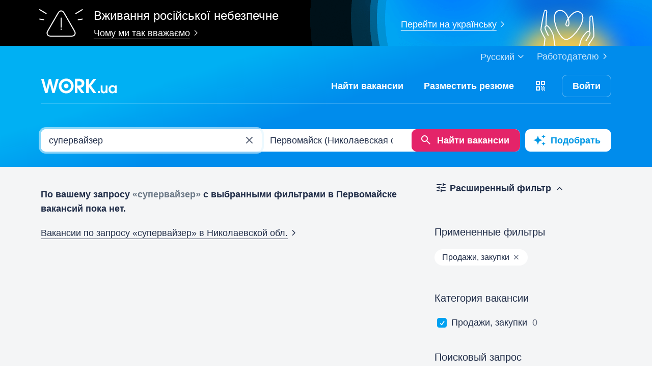

--- FILE ---
content_type: text/html; charset=UTF-8
request_url: https://www.work.ua/ru/jobs-pervomaisk_nk-sales-%D1%81%D1%83%D0%BF%D0%B5%D1%80%D0%B2%D0%B0%D0%B9%D0%B7%D0%B5%D1%80/
body_size: 29463
content:
<!DOCTYPE html>
<html xmlns="http://www.w3.org/1999/xhtml" xmlns:fb="http://ogp.me/ns/fb#" xml:lang="ru" lang="ru">
<head>
    <meta http-equiv="Content-Type" content="text/html; charset=UTF-8">
    <meta name="Keywords" content="работа в киеве, работа, работа в украине, вакансии, резюме, кандидаты, поиск работы, ищу работу, работодатели, подбор персонала, work ua, ворк юа">
    <meta name="Description" content="0 вакансий по запросу 'супервайзер' в Первомайске на Work.ua. Поиск работы и вакансий в сфере 'Продажи, закупки'.  Найти работу в Первомайске на Work.ua теперь просто!">
    <meta http-equiv="content-language" content="ru">

    <meta http-equiv="Pragma" content="no-cache">
    <meta http-equiv="no-cache">
    <meta http-equiv="Expires" content="-1">
    <meta http-equiv="Cache-Control" content="no-cache">
    <meta name = "format-detection" content = "telephone=no">

    <meta name="viewport" content="width=device-width, initial-scale=1.0, maximum-scale=1.0">

    <meta http-equiv="X-UA-Compatible" content="IE=edge">

    <meta name="theme-color" content="#ffffff">

    <meta name="twitter:card" content="summary_large_image">
    <meta name="twitter:site" content="@workuamedia">

    <meta property="og:url" content="https://www.work.ua/jobs-pervomaisk_nk-%D1%81%D1%83%D0%BF%D0%B5%D1%80%D0%B2%D0%B0%D0%B9%D0%B7%D0%B5%D1%80/">
    <meta property="og:title" content="Вакансии по запросу «супервайзер» в Первомайске">
    <meta property="og:description" content="Вакансии в разделе Продажи, закупки. Поиск по запросу, подбор вакансий по параметрам и рассылка свежих вакансий.">
    <meta property="og:image" content="https://st.work.ua/i/og/workua-logo.png">
    <meta property="og:type" content="article">
            <meta property="og:image:width" content="1200">
        <meta property="og:image:height" content="630">
    
            <meta property="og:locale" content="ru_RU">
                    <meta property="og:locale:alternate" content="uk_UA">
                    <meta property="og:locale:alternate" content="en_US">
                <meta name="msapplication-config" content="//st.work.ua/browser/ie/browserconfig.xml?v2=1">

    
    <title>Работа: супервайзер в Первомайске. Вакансии и работа — Work.ua</title>

    <script>
dataLayer=[{userType:'jobseeker.potential',ourJobseeker:'no'}];
(function(w,d,s,l,i){w[l]=w[l]||[];w[l].push({'gtm.start':new Date().getTime(),event:'gtm.js'});var f=d.getElementsByTagName(s)[0],
j=d.createElement(s),dl=l!='dataLayer'?'&l='+l:'';j.async=true;j.src='//www.googletagmanager.com/gtm.js?id='+i+dl;
f.parentNode.insertBefore(j,f);})(window,document,'script','dataLayer','GTM-W6CVFN');
</script>

    <link rel="shortcut icon" href="//st.work.ua/browser/favicon.ico?v2=1">
    <link rel="apple-touch-icon" sizes="60x60" href="//st.work.ua/browser/safari/apple-touch-icon-60x60.png?v=1">
    <link rel="apple-touch-icon" sizes="76x76" href="//st.work.ua/browser/safari/apple-touch-icon-76x76.png?v=1">
    <link rel="apple-touch-icon" sizes="120x120" href="//st.work.ua/browser/safari/apple-touch-icon-120x120.png?v=1">
    <link rel="apple-touch-icon" sizes="152x152" href="//st.work.ua/browser/safari/apple-touch-icon-152x152.png?v=1">
    <link rel="apple-touch-icon" sizes="167x167" href="//st.work.ua/browser/safari/apple-touch-icon-167x167.png?v=1">
    <link rel="apple-touch-icon" sizes="180x180" href="//st.work.ua/browser/safari/apple-touch-icon-180x180.png?v=1">
    <link rel="mask-icon" href="//st.work.ua/browser/safari/website_icon.svg?v2=1" color="#00a1f1">

        <link href="//st.work.ua/css/bootstrap/lazysizes-min_1768318216.css" rel="stylesheet">
    <script defer="defer" src="//st.work.ua/js/lazysizes/lazysizes-min_1733759119.js"></script>

        <script>if(!(window.globalThis&&Object.fromEntries&&String.prototype.replaceAll&&Object.hasOwn)){document.write(`<script src="//st.work.ua/js/polyfills_1699269094.js"></${"scr"+"ipt"}>`)}</script>
    <script defer="defer" type="module" crossorigin src="//st.work.ua/react/react-root-qdnwIf2d.js"></script>

        
    
                        <style>@font-face{font-display:block;font-family:glyphicons-work;src:url(//st.work.ua/fonts/glyphicons-work/glyphicons-work1.eot?v=118);src:url(//st.work.ua/fonts/glyphicons-work/glyphicons-work1.eot?v=118#iefix) format('embedded-opentype'),url(//st.work.ua/fonts/glyphicons-work/glyphicons-work1.woff?v=118) format('woff'),url(//st.work.ua/fonts/glyphicons-work/glyphicons-work1.ttf?v=118) format('truetype'),url(//st.work.ua/fonts/glyphicons-work/glyphicons-work1.svg?v=118#glyphicons-work) format('svg')}.glyphicon{position:relative;top:3px;display:inline-block;font-family:glyphicons-work;font-style:normal;font-weight:400;line-height:1;-webkit-font-smoothing:antialiased;-moz-osx-font-smoothing:grayscale}.glyphicon-add:before{content:"\e901"}.glyphicon-anonymous:before{content:"\e902"}.glyphicon-bag:before{content:"\e966"}.glyphicon-bookmark:before{content:"\e905"}.glyphicon-bookmark-full:before{content:"\e904"}.glyphicon-bust:before{content:"\e967"}.glyphicon-bust-circle:before{content:"\e906"}.glyphicon-cached:before{content:"\e907"}.glyphicon-chevron-down:before{content:"\e90f"}.glyphicon-chevron-left:before{content:"\e913"}.glyphicon-chevron-right:before{content:"\e914"}.glyphicon-chevron-up:before{content:"\e915"}.glyphicon-cog:before{content:"\e891"}.glyphicon-comment:before{content:"\e912"}.glyphicon-company:before{content:"\e91d"}.glyphicon-confirmed:before{content:"\e890"}.glyphicon-copy:before{content:"\e940"}.glyphicon-disability:before{content:"\e91f"}.glyphicon-download:before{content:"\e920"}.glyphicon-employees:before{content:"\e941"}.glyphicon-eye:before{content:"\e965"}.glyphicon-facebook:before{content:"\e895"}.glyphicon-filters:before{content:"\e922"}.glyphicon-flame:before{content:"\e923"}.glyphicon-flame-circle:before{content:"\e970"}.glyphicon-geolocation:before{content:"\e924"}.glyphicon-globe:before{content:"\e925"}.glyphicon-heart:before{content:"\e916"}.glyphicon-hide:before{content:"\e926"}.glyphicon-hryvnia-fill:before{content:"\e927"}.glyphicon-info-sign:before{content:"\e908"}.glyphicon-instagram:before{content:"\e968"}.glyphicon-key:before{content:"\e969"}.glyphicon-letter:before{content:"\e909"}.glyphicon-lightning:before{content:"\e892"}.glyphicon-lightning-full:before{content:"\e928"}.glyphicon-linkedin:before{content:"\e883"}.glyphicon-lock:before{content:"\e938"}.glyphicon-lock-open:before{content:"\e96d"}.glyphicon-man:before{content:"\e889"}.glyphicon-map-marker:before{content:"\e929"}.glyphicon-menu:before{content:"\e92b"}.glyphicon-menu-horizontal:before{content:"\e943"}.glyphicon-minus:before{content:"\e885"}.glyphicon-notifications:before{content:"\e92d"}.glyphicon-notifications-hide:before{content:"\e911"}.glyphicon-paperclip:before{content:"\e896"}.glyphicon-pencil:before{content:"\e92e"}.glyphicon-phone:before{content:"\e917"}.glyphicon-phone-disabled:before{content:"\e945"}.glyphicon-photocam:before{content:"\e93d"}.glyphicon-photocam-add:before{content:"\e944"}.glyphicon-plus:before{content:"\e946"}.glyphicon-plus-circle:before{content:"\e94d"}.glyphicon-re:before{content:"\e92f"}.glyphicon-remote:before{content:"\e930"}.glyphicon-remove:before{content:"\e919"}.glyphicon-restore:before{content:"\e931"}.glyphicon-resume:before{content:"\e932"}.glyphicon-search:before{content:"\e91a"}.glyphicon-send:before{content:"\e90b"}.glyphicon-shopping-cart:before{content:"\e933"}.glyphicon-sort:before{content:"\e884"}.glyphicon-sort-left:before{content:"\e934"}.glyphicon-star:before{content:"\e886"}.glyphicon-star-half:before{content:"\e894"}.glyphicon-star-outline:before{content:"\e887"}.glyphicon-stop:before{content:"\e893"}.glyphicon-telegram:before{content:"\e910"}.glyphicon-tick:before{content:"\e91b"}.glyphicon-time:before{content:"\e898"}.glyphicon-transition:before{content:"\e939"}.glyphicon-threads:before{content:"\e899"}.glyphicon-viber-full:before{content:"\e900"}.glyphicon-viber:before{content:"\e903"}.glyphicon-videocam:before{content:"\e93e"}.glyphicon-warning-sign:before{content:"\e936"}.glyphicon-white-heart:before{content:"\e937"}.glyphicon-woman:before{content:"\e888"}.glyphicon-youtube:before{content:"\e897"}.glyphicon-clock-left:before{content:"\e90a"}.glyphicon-coat-of-arms:before{content:"\e90c"}.glyphicon-email:before{content:"\e90d"}.glyphicon-language:before{content:"\e90e"}.glyphicon-print:before{content:"\e918"}.glyphicon-tryzub:before{content:"\e91c"}.glyphicon-tryzub-shield:before{content:"\e935"}.glyphicon-cron:before{content:"\e91e"}.glyphicon-error:before{content:"\e921"}.glyphicon-meeting:before{content:"\e92a"}.glyphicon-pdf:before{content:"\e93a"}.glyphicon-delete:before{content:"\e93b"}.glyphicon-notifications-active:before{content:"\e93c"}.glyphicon-autoplay:before{content:"\e93f"}.glyphicon-arrow-upward:before{content:"\e942"}.glyphicon-book:before{content:"\e947"}.glyphicon-comment-fill:before{content:"\e948"}.glyphicon-share:before{content:"\e949"}.glyphicon-link:before{content:"\e94b"}.glyphicon-visibility:before{content:"\e94a"}.glyphicon-business-center:before{content:"\e94c"}.glyphicon-move:before{content:"\e94e"}.glyphicon-comparison:before{content:"\e94f"}.glyphicon-format-mark:before{content:"\e950"}.glyphicon-upload:before{content:"\e951"}.glyphicon-tiktok:before{content:"\e952"}.glyphicon-deferment:before{content:"\e953"}.glyphicon-thumb-up:before{content:"\e954"}.glyphicon-notifications-stroke:before{content:"\e955"}.glyphicon-get-app:before{content:"\e956"}.glyphicon-qr-code:before{content:"\e957"}.glyphicon-app-store-small:before{content:"\e958"}.glyphicon-priority-for-veterans:before{content:"\e959"}.glyphicon-cup:before{content:"\e95a"}.glyphicon-hryvnia:before{content:"\e95b"}.glyphicon-more-stars:before{content:"\e95c"}.glyphicon-event:before{content:"\e95d"}.glyphicon-format:before{content:"\e95e"}.glyphicon-person-check:before{content:"\e95f"}.glyphicon-calendar:before{content:"\e960"}.glyphicon-person-cancel:before{content:"\e961"}.glyphicon-volunteer:before{content:"\e962"}.glyphicon-diamond:before{content:"\e963"}.glyphicon-add-resume:before{content:"\e964"}.glyphicon-proposals:before{content:"\e96b"}.glyphicon-selected-channels:before{content:"\e96a"}.glyphicon-location:before{content:"\e96c"}.glyphicon-people:before{content:"\e96e"}.glyphicon-map-marker-outline:before{content:"\e96f"}.glyphicon-achievement-check:before{content:"\e971"}.glyphicon-remote-outline:before{content:"\e972"}.glyphicon-multicolor:before{content:"\e92c";background-size:cover;background-repeat:no-repeat;color:transparent!important}.glyphicon-multicolor.glyphicon-flag:before{background-image:url(//st.work.ua/i/glyphicon_multicolor/glyphicon-flag.svg?v=1)}.glyphicon-multicolor.glyphicon-gpt:before{background-image:url(//st.work.ua/i/glyphicon_multicolor/glyphicon-gpt.svg?v=1)}.glyphicon-multicolor.glyphicon-google-calendar:before{background-image:url(//st.work.ua/i/glyphicon_multicolor/glyphicon-google-calendar.svg?v=1)}.glyphicon-multicolor.glyphicon-google-play-small:before{background-image:url(//st.work.ua/i/glyphicon_multicolor/glyphicon-google-play-small.svg?v=1)}.glyphicon-multicolor.glyphicon-priority-for-veterans-g:before{background-image:url(//st.work.ua/i/glyphicon_multicolor/glyphicon-priority-for-veterans-g.svg?v=1)}.glyphicon-multicolor.glyphicon-info-player:before{background-image:url(//st.work.ua/i/glyphicon_multicolor/glyphicon-info-player.svg?v=1)}.glyphicon-multicolor.glyphicon-social-instagram:before{background-image:url(//st.work.ua/i/glyphicon_multicolor/social/glyphicon-social-instagram.svg?v=1)}.glyphicon-multicolor.glyphicon-social-linkedin:before{background-image:url(//st.work.ua/i/glyphicon_multicolor/social/glyphicon-social-linkedin.svg?v=1)}.glyphicon-multicolor.glyphicon-social-threads:before{background-image:url(//st.work.ua/i/glyphicon_multicolor/social/glyphicon-social-threads.svg?v=1)}.glyphicon-multicolor.glyphicon-social-youtube:before{background-image:url(//st.work.ua/i/glyphicon_multicolor/social/glyphicon-social-youtube.svg?v=1)}.glyphicon-multicolor.glyphicon-social-google:before{background-image:url(//st.work.ua/i/glyphicon_multicolor/social/glyphicon-social-google.svg?v=1)}.glyphicon-multicolor.glyphicon-social-apple:before{background-image:url(//st.work.ua/i/glyphicon_multicolor/social/glyphicon-social-apple.svg?v=1)}.glyphicon-multicolor.glyphicon-social-tiktok:before{background-image:url(//st.work.ua/i/glyphicon_multicolor/social/glyphicon-social-tiktok.svg?v=1)}.glyphicon-multicolor.glyphicon-social-circle-telegram:before{background-image:url(//st.work.ua/i/glyphicon_multicolor/social/circle/glyphicon-social-circle-telegram.svg?v=1)}.glyphicon-multicolor.glyphicon-social-circle-facebook:before{background-image:url(//st.work.ua/i/glyphicon_multicolor/social/circle/glyphicon-social-circle-facebook.svg?v=1)}.glyphicon-multicolor.glyphicon-social-circle-viber:before{background-image:url(//st.work.ua/i/glyphicon_multicolor/social/circle/glyphicon-social-circle-viber.svg?v=1)}.glyphicon-multicolor.glyphicon-social-circle-whatsapp:before{background-image:url(//st.work.ua/i/glyphicon_multicolor/social/circle/glyphicon-social-circle-whatsapp.svg?v=1)}.glyphicon-multicolor.glyphicon-gradient-description:before{background-image:url(//st.work.ua/i/react/registration_wizard/split-d4/description.svg?v=1)}.glyphicon-multicolor.glyphicon-gradient-group:before{background-image:url(//st.work.ua/i/react/registration_wizard/split-d4/group.svg?v=1)}.glyphicon-multicolor.glyphicon-gradient-person:before{background-image:url(//st.work.ua/i/react/registration_wizard/split-d4/person_check.svg?v=1)}.glyphicon-multicolor.glyphicon-gradient-schedule:before{background-image:url(//st.work.ua/i/react/registration_wizard/split-d4/schedule.svg?v=1)}.glyph svg{display:inline-block;width:1em;height:1em;stroke-width:0;stroke:currentColor;fill:currentColor}body{display:flex;min-width:320px;min-height:100vh;position:relative;flex-direction:column}@media (max-width:767px){body{font-size:16px;line-height:24px}}body.mceContentBody{display:block}body #center{flex:1}body footer{margin-top:auto}@media (max-width:767px){.row{margin-left:-15px!important;margin-right:-15px!important}}@media (max-width:767px){.container,[class^=col-]{padding-left:15px!important;padding-right:15px!important}}a{color:#1f2c47;text-decoration-line:underline;text-underline-offset:1.5px;text-underline-position:under;text-decoration-thickness:.5px}a:hover{outline:0;color:#0098e5}a:focus-visible{border-radius:5px;outline-offset:2px;outline:2px solid #0094df}a.text-warning:hover{color:#0098e5}.panel{font-size:16px;margin-bottom:40px;border-radius:0}.panel-body a{display:block;padding:10px 15px}.panel-body a u{text-decoration:none}.panel-body a:hover{text-decoration:none}.panel-body a:hover b,.panel-body a:hover u{text-decoration-line:underline;text-underline-offset:1.5px;text-underline-position:under;text-decoration-thickness:.5px}.panel-body a.text-orange:hover{text-decoration-line:underline;text-underline-offset:1.5px;text-underline-position:under;text-decoration-thickness:.5px}.panel-hot{overflow:hidden;background-color:#fff0e0;border-radius:20px;font-size:18px}.panel-hot .panel-heading{color:#fff;padding:20px 30px;background-color:#eb8900}.panel-hot .panel-body a{margin-top:-1px;color:#80500f;text-decoration:none;border:1px solid rgba(128,80,15,.1);padding:20px 30px}.panel-hot .panel-body li:last-child a{border-radius:0 0 20px 20px}.panel-jobs .panel-body ul li a,.panel-jobs .panel-footer,.panel-jobs .panel-heading{padding:20px 30px}@media (max-width:767px){.panel-jobs .panel-body ul li a,.panel-jobs .panel-footer,.panel-jobs .panel-heading{padding:15px 20px}}.panel-jobs .panel-body hr{margin:0 30px}@media (max-width:767px){.panel-jobs .panel-body hr{margin:0 20px}}.panel.panel-custom{font-size:18px}.panel-title.collapsed .glyphicon{transform:rotate(180deg)}.panel-title:focus{text-decoration:none}@media (max-width:767px){.panel-collapse-alert{margin-left:-20px;margin-right:-20px}.panel-collapse-alert .alert{margin-left:0;margin-right:0}.panel-collapse-alert .panel-content{padding-left:20px;padding-right:20px}}.online-pulse{display:inline-block;width:8px;height:8px;margin-right:5px;border-radius:50%;background-color:#e3f3d9;-webkit-box-shadow:0 0 0 0 rgba(227,243,217,0);-moz-box-shadow:0 0 0 0 rgba(227,243,217,0);box-shadow:0 0 0 0 rgba(227,243,217,0);animation:pulse 4s infinite;animation-delay:5s}@keyframes pulse{0%{-webkit-box-shadow:0 0 0 0 rgba(227,243,217,.7);-moz-box-shadow:0 0 0 0 rgba(227,243,217,.7);box-shadow:0 0 0 0 rgba(227,243,217,.7)}50%{-webkit-box-shadow:0 0 0 5px #e3f3d9;-moz-box-shadow:0 0 0 5px #e3f3d9;box-shadow:0 0 0 5px rgba(227,243,217,0)}100%{-webkit-box-shadow:0 0 0 0 rgba(227,243,217,0);-moz-box-shadow:0 0 0 0 rgba(227,243,217,0);box-shadow:0 0 0 0 rgba(227,243,217,0)}}.modal-install-app .modal-content{padding:30px 20px}.modal-install-app p{font-size:14px;line-height:22px}.modal-install-app .btn-downl-default .btn{background-color:#000;border:1px solid #000}.modal-install-app .b-mobile-app-footer:before{display:block;height:220px}@media (orientation:landscape){.modal-install-app .b-mobile-app-footer:before{display:none}}.modal-install-app-close{padding-top:20px}.modal-install-app-close:before{display:block;content:'';position:absolute;left:50%;transform:translateX(-50%);top:10px;width:36px;height:3px;background-color:rgba(31,44,71,.15);border-radius:5px}.gamification-progress{width:100px;height:100px}@media (max-width:767px){.gamification-progress-content{flex-wrap:wrap}.gamification-progress-content h4{font-size:20px}}.gamification-progress-text{position:absolute;top:35px;font-size:24px;font-weight:700}.target-sm{width:16px;height:16px;background:url(//st.work.ua/i/target.svg?v=4) no-repeat;background-size:contain}a#logo,a#logo-emp-en,a#logo-emp-ru,a#logo-emp-ua,a.logo,a.logo-emp-en,a.logo-emp-ru,a.logo-emp-ua{width:150px;display:block;position:relative;background-size:150px 30px;background-repeat:no-repeat}a#logo-emp-en.no-text,a#logo-emp-ru.no-text,a#logo-emp-ua.no-text,a#logo.no-text,a.logo-emp-en.no-text,a.logo-emp-ru.no-text,a.logo-emp-ua.no-text,a.logo.no-text{width:90px;height:18px;background-size:90px 18px}a#logo-emp-en.no-text:after,a#logo-emp-ru.no-text:after,a#logo-emp-ua.no-text:after,a#logo.no-text:after,a.logo-emp-en.no-text:after,a.logo-emp-ru.no-text:after,a.logo-emp-ua.no-text:after,a.logo.no-text:after{display:none!important}a#logo,a.logo{height:68px;background-image:url(//st.work.ua/i/work-ua-job.svg?v=6);background-position:center}@media (max-width:767px){a#logo,a.logo{height:66px}}@media (max-width:480px){a#logo{width:40px;background-size:40px 40px;background-image:url(//st.work.ua/i/work-ua-job-mobile.svg?v=6)!important}}a#logo-emp-en,a#logo-emp-ru,a#logo-emp-ua,a.logo-emp-en,a.logo-emp-ru,a.logo-emp-ua{height:50px;background-image:url(//st.work.ua/i/work-ua-emp.svg?v=6)}@media (max-width:480px){a#logo-emp-en,a#logo-emp-ru,a#logo-emp-ua{width:40px;background-size:40px 40px;background-image:url(//st.work.ua/i/work-ua-emp-mobile.svg?v=6)!important}a#logo-emp-en:after,a#logo-emp-ru:after,a#logo-emp-ua:after{display:none}}a#logo-emp-en::after,a#logo-emp-ru::after,a#logo-emp-ua::after,a.logo-emp-en::after,a.logo-emp-ru::after,a.logo-emp-ua::after{content:"";position:absolute;bottom:0;width:150px;height:17px;background-size:150px 17px;background-repeat:no-repeat}a#logo-emp-ru::after,a.logo-emp-ru::after{background-image:url(//st.work.ua/i/work-ua-emp-text-ru.svg?v=6)}a#logo-emp-ua::after,a.logo-emp-ua::after{background-image:url(//st.work.ua/i/work-ua-emp-text-ua.svg?v=6)}a#logo-emp-en::after,a.logo-emp-en::after{background-image:url(//st.work.ua/i/work-ua-emp-text-en.svg?v=6)}a#logo-emp-en::before,a#logo-emp-ru::before,a#logo-emp-ua::before{content:"";position:absolute;right:-38px;top:-15px;width:70px;height:25px;background-size:70px 25px;background-repeat:no-repeat}@media (max-width:480px){a#logo-emp-en::before,a#logo-emp-ru::before,a#logo-emp-ua::before{top:-3px;right:-32px;width:46px;height:17px;background-size:46px 17px}}a#logo-emp-ru:before,a#logo-emp-ua:before{background-image:url(//st.work.ua/i/info_blocks/ats_promotion/emp-badge-md.svg)}@media (max-width:480px){a#logo-emp-ru:before,a#logo-emp-ua:before{background-image:url(//st.work.ua/i/info_blocks/ats_promotion/emp-badge-xs.svg)}}a#logo-emp-en::before{background-image:url(//st.work.ua/i/info_blocks/ats_promotion/emp-badge-md-en.svg)}@media (max-width:480px){a#logo-emp-en::before{background-image:url(//st.work.ua/i/info_blocks/ats_promotion/emp-badge-xs-en.svg)}}.battery{width:22px;height:10px;position:relative;display:inline-block;background-size:22px 10px;background:url(//st.work.ua/i/battery.svg?v=1) no-repeat}.battery:before{content:"";position:absolute;width:0;height:8px;top:1px;left:1px;border-radius:1px;animation-duration:.5s;animation-delay:.8s;animation-fill-mode:forwards}.battery-green:before{background:#74c241;animation-name:animateGreen}.battery-orange:before{background:#ff9500;animation-name:animateOrange}.battery-red:before{background:#ff3b30;animation-name:animateRed}.battery-union{width:40px;height:56px;background-size:cover;background-repeat:no-repeat;background-image:url(//st.work.ua/i/offer/battery_union.svg)}.battery-union .battery{transform:rotate(270deg)}@keyframes animateRed{from{width:0}to{width:3px}}@keyframes animateOrange{from{width:0}to{width:9px}}@keyframes animateGreen{from{width:0}to{width:18px}}.emoji,.emoji-lg,.emoji-md{display:inline-block;vertical-align:text-top;background-repeat:no-repeat}.emoji{width:20px;height:20px;background-image:url(//st.work.ua/i/emoji/spr_emoji_sm.png?v=2);background-size:473px auto}@media (-webkit-min-device-pixel-ratio:2),(min-resolution:192dpi){.emoji{background-image:url(//st.work.ua/i/emoji/spr_emoji_sm@2x.png?v=2)}}.emoji-muscle{background-position-x:0}.emoji-money-bag{background-position-x:-23px}.emoji-ok-hand{background-position-x:-48px}.emoji-paddle{background-position-x:-71px}.emoji-man-dancing{background-position-x:-95px}.emoji-book{background-position-x:-119px}.emoji-raised-hands{background-position-x:-143px}.emoji-hammer-wrench{background-position-x:-167px}.emoji-page-facing-up{background-position-x:-190px}.emoji-boxing-glove{background-position-x:-214px}.emoji-building-construction{background-position-x:-238px}.emoji-rocket{background-position-x:-262px}.emoji-handshake{background-position-x:-286px}.emoji-calendar{background-position-x:-310px}.emoji-v{background-position-x:-333px}.emoji-duck{background-position-x:-357px}.emoji-heart{background-position-x:-381px}.emoji-telephone-receiver{background-position-x:-405px}.emoji-eyes{background-position-x:-429px}.emoji-crown{background-position-x:-453px}.emoji-md{width:30px;height:30px;background-image:url(//st.work.ua/i/emoji/spr_emoji_md.png?v=5);background-size:521px auto}@media (-webkit-min-device-pixel-ratio:2),(min-resolution:192dpi){.emoji-md{background-image:url(//st.work.ua/i/emoji/spr_emoji_md@2x.png?v=5)}}.emoji-control-knobs{background-position-x:0}.emoji-robot{background-position-x:-38px}.emoji-space-invader{background-position-x:-75px}.emoji-fox{background-position-x:-113px}.emoji-sun{background-position-x:-151px}.emoji-iphone{background-position-x:-189px}.emoji-mag{background-position-x:-226px}.emoji-lock{background-position-x:-264px}.emoji-gear{background-position-x:-301px}.emoji-pencil{background-position-x:-339px}.emoji-sparkles{background-position-x:-375px}.emoji-dizzy{background-position-x:-414px}.emoji-man-coding{background-position-x:-453px}.emoji-schedule{background-position-x:-491px}.emoji-lg{width:37px;height:37px;background-image:url(//st.work.ua/i/emoji/spr_emoji_lg.png?v=3);background-size:621px auto;background-position-y:-2px!important}@media (-webkit-min-device-pixel-ratio:2),(min-resolution:192dpi){.emoji-lg{background-image:url(//st.work.ua/i/emoji/spr_emoji_lg@2x.png?v=3)}}.emoji-lg.emoji-white-check-mark{background-position-x:-9px;background-position-y:-1px!important;width:39px;height:38px}.emoji-lg.emoji-handshake{background-position-x:-57px}.emoji-lg.emoji-file-cabinet{background-position-x:-104px}.emoji-lg.emoji-purse{background-position-x:-152px}.emoji-lg.emoji-eye{background-position-x:-198px}.emoji-lg.emoji-fire{background-position-x:-246px}.emoji-lg.emoji-uniform{background-position-x:-293px}.emoji-lg.emoji-gemstone{background-position-x:-338px}.emoji-lg.emoji-money-mouth{background-position-x:-387px}.emoji-lg.emoji-trophy{background-position-x:-432px;background-position-y:-1px!important;height:38px}.emoji-lg.emoji-candy{background-position-x:-480px}.emoji-lg.emoji-female-superhero{background-position-x:-527px}.emoji-lg.emoji-love-letter{background-position-x:-574px}.emoji-single{width:37px;height:37px;display:block;background-size:contain}.emoji-single-sm{width:24px;height:24px}.emoji-single-xs{width:20px;height:20px}.emoji-single.inline-block{display:inline-block}.gamification-progress .emoji-single{position:absolute;top:50%;left:50%;transform:translate(-50%,-50%)}.emoji-single-handshake{background-image:url(//st.work.ua/i/emoji/single/handshake.png?v=3)}@media (-webkit-min-device-pixel-ratio:2),(min-resolution:192dpi){.emoji-single-handshake{background-image:url(//st.work.ua/i/emoji/single/handshake@2x.png?v=3)}}.emoji-single-martial_arts_uniform{background-image:url(//st.work.ua/i/emoji/single/martial_arts_uniform.png?v=3)}@media (-webkit-min-device-pixel-ratio:2),(min-resolution:192dpi){.emoji-single-martial_arts_uniform{background-image:url(//st.work.ua/i/emoji/single/martial_arts_uniform@2x.png?v=3)}}.emoji-single-muscle{background-image:url(//st.work.ua/i/emoji/single/muscle.png?v=3)}@media (-webkit-min-device-pixel-ratio:2),(min-resolution:192dpi){.emoji-single-muscle{background-image:url(//st.work.ua/i/emoji/single/muscle@2x.png?v=3)}}.emoji-single-ok_hand{background-image:url(//st.work.ua/i/emoji/single/ok_hand.png?v=3)}@media (-webkit-min-device-pixel-ratio:2),(min-resolution:192dpi){.emoji-single-ok_hand{background-image:url(//st.work.ua/i/emoji/single/ok_hand@2x.png?v=3)}}.emoji-single-plus_1{background-image:url(//st.work.ua/i/emoji/single/plus_1.png?v=3)}@media (-webkit-min-device-pixel-ratio:2),(min-resolution:192dpi){.emoji-single-plus_1{background-image:url(//st.work.ua/i/emoji/single/plus_1@2x.png?v=3)}}.emoji-single-sunglasses{background-image:url(//st.work.ua/i/emoji/single/sunglasses.png?v=3)}@media (-webkit-min-device-pixel-ratio:2),(min-resolution:192dpi){.emoji-single-sunglasses{background-image:url(//st.work.ua/i/emoji/single/sunglasses@2x.png?v=3)}}.emoji-single-tada{background-image:url(//st.work.ua/i/emoji/single/tada.png?v=3)}@media (-webkit-min-device-pixel-ratio:2),(min-resolution:192dpi){.emoji-single-tada{background-image:url(//st.work.ua/i/emoji/single/tada@2x.png?v=3)}}.emoji-single-the_horns{background-image:url(//st.work.ua/i/emoji/single/the_horns.png?v=3)}@media (-webkit-min-device-pixel-ratio:2),(min-resolution:192dpi){.emoji-single-the_horns{background-image:url(//st.work.ua/i/emoji/single/the_horns@2x.png?v=3)}}.emoji-single-trophy{background-image:url(//st.work.ua/i/emoji/single/trophy.png?v=3)}@media (-webkit-min-device-pixel-ratio:2),(min-resolution:192dpi){.emoji-single-trophy{background-image:url(//st.work.ua/i/emoji/single/trophy@2x.png?v=3)}}.emoji-single-v{background-image:url(//st.work.ua/i/emoji/single/v.png?v=3)}@media (-webkit-min-device-pixel-ratio:2),(min-resolution:192dpi){.emoji-single-v{background-image:url(//st.work.ua/i/emoji/single/v@2x.png?v=3)}}.emoji-single-clipboard{background-image:url(//st.work.ua/i/emoji/single/clipboard.png?v=3)}@media (-webkit-min-device-pixel-ratio:2),(min-resolution:192dpi){.emoji-single-clipboard{background-image:url(//st.work.ua/i/emoji/single/clipboard@2x.png?v=3)}}.emoji-single-waving_hand{background-image:url(//st.work.ua/i/emoji/single/waving_hand.png?v=3)}@media (-webkit-min-device-pixel-ratio:2),(min-resolution:192dpi){.emoji-single-waving_hand{background-image:url(//st.work.ua/i/emoji/single/waving_hand@2x.png?v=3)}}.emoji-single-flag{background-image:url(//st.work.ua/i/emoji/single/flag.png?v=3)}@media (-webkit-min-device-pixel-ratio:2),(min-resolution:192dpi){.emoji-single-flag{background-image:url(//st.work.ua/i/emoji/single/flag@2x.png?v=3)}}.emoji-single-heart_ua{background-image:url(//st.work.ua/i/emoji/single/heart_ua.png?v=3)}@media (-webkit-min-device-pixel-ratio:2),(min-resolution:192dpi){.emoji-single-heart_ua{background-image:url(//st.work.ua/i/emoji/single/heart_ua@2x.png?v=3)}}.emoji-single-bag{background-image:url(//st.work.ua/i/emoji/single/bag.png?v=3)}@media (-webkit-min-device-pixel-ratio:2),(min-resolution:192dpi){.emoji-single-bag{background-image:url(//st.work.ua/i/emoji/single/bag@2x.png?v=3)}}.emoji-single-mag{background-image:url(//st.work.ua/i/emoji/single/mag.png?v=3)}@media (-webkit-min-device-pixel-ratio:2),(min-resolution:192dpi){.emoji-single-mag{background-image:url(//st.work.ua/i/emoji/single/mag@2x.png?v=3)}}.emoji-single-notebook{background-image:url(//st.work.ua/i/emoji/single/notebook.png?v=3)}@media (-webkit-min-device-pixel-ratio:2),(min-resolution:192dpi){.emoji-single-notebook{background-image:url(//st.work.ua/i/emoji/single/notebook@2x.png?v=3)}}.emoji-single-put{background-image:url(//st.work.ua/i/emoji/single/put.png?v=3)}@media (-webkit-min-device-pixel-ratio:2),(min-resolution:192dpi){.emoji-single-put{background-image:url(//st.work.ua/i/emoji/single/put@2x.png?v=3)}}.emoji-single-exit_russia{background-image:url(//st.work.ua/i/emoji/single/exit_russia.png?v=3)}@media (-webkit-min-device-pixel-ratio:2),(min-resolution:192dpi){.emoji-single-exit_russia{background-image:url(//st.work.ua/i/emoji/single/exit_russia@2x.png?v=3)}}.emoji-single-opendatabot{background-image:url(//st.work.ua/i/emoji/single/opendatabot.png?v=3)}@media (-webkit-min-device-pixel-ratio:2),(min-resolution:192dpi){.emoji-single-opendatabot{background-image:url(//st.work.ua/i/emoji/single/opendatabot@2x.png?v=3)}}.emoji-single-sleep{background-image:url(//st.work.ua/i/emoji/single/sleep.png?v=3)}@media (-webkit-min-device-pixel-ratio:2),(min-resolution:192dpi){.emoji-single-sleep{background-image:url(//st.work.ua/i/emoji/single/sleep@2x.png?v=3)}}.emoji-single-holy{background-image:url(//st.work.ua/i/emoji/single/holy.png?v=3)}@media (-webkit-min-device-pixel-ratio:2),(min-resolution:192dpi){.emoji-single-holy{background-image:url(//st.work.ua/i/emoji/single/holy@2x.png?v=3)}}.emoji-single-muscle_right{background-image:url(//st.work.ua/i/emoji/single/muscle_right.png?v=3)}@media (-webkit-min-device-pixel-ratio:2),(min-resolution:192dpi){.emoji-single-muscle_right{background-image:url(//st.work.ua/i/emoji/single/muscle_right@2x.png?v=3)}}.onboarding-scenario-header .emoji-single{display:inline-block}.js-army-privacy .emoji-single{width:28px;height:28px;top:2px}@media (max-width:767px){.js-army-privacy .emoji-single{width:22px;height:22px}}.filters-block,.filters-sort-block{position:static;top:0;left:0;width:100%;height:100%}@media (max-width:991px){.filters-block .filters-controls,.filters-sort-block .filters-controls{position:absolute;top:0;left:0;bottom:82px;width:100%;overflow-y:auto;overflow-x:hidden;-webkit-overflow-scrolling:touch}}.filters-block .filters-controls-container,.filters-sort-block .filters-controls-container{max-width:730px}@media (max-width:991px){.filters-block .filters-controls-container,.filters-sort-block .filters-controls-container{margin:0 auto;padding:0 15px 20px 15px}}.filters-block .filters-controls-container .link-close,.filters-sort-block .filters-controls-container .link-close{position:static;margin:0;padding:0;width:auto;height:auto}.filters-block .filters-controls-container .h5,.filters-sort-block .filters-controls-container .h5{margin-bottom:10px}.filters-block.loading,.filters-sort-block.loading{opacity:.4}.filters-block .loading-block,.filters-sort-block .loading-block{position:absolute;width:100%;height:100%;z-index:11}.filters-block .form-group select.form-control,.filters-sort-block .form-group select.form-control{width:150px}.filters-block .form-group span.small,.filters-sort-block .form-group span.small{width:30px}.filters-block .checkbox,.filters-block .radio,.filters-sort-block .checkbox,.filters-sort-block .radio{margin:10px 0}.filters-block .checkbox label,.filters-block .radio label,.filters-sort-block .checkbox label,.filters-sort-block .radio label{display:block}.filters-block .checkbox input[type=checkbox],.filters-block .checkbox input[type=radio],.filters-block .radio input[type=checkbox],.filters-block .radio input[type=radio],.filters-sort-block .checkbox input[type=checkbox],.filters-sort-block .checkbox input[type=radio],.filters-sort-block .radio input[type=checkbox],.filters-sort-block .radio input[type=radio]{margin:4.5px}@media (max-width:767px){.filters-block .checkbox input[type=checkbox],.filters-block .checkbox input[type=radio],.filters-block .radio input[type=checkbox],.filters-block .radio input[type=radio],.filters-sort-block .checkbox input[type=checkbox],.filters-sort-block .checkbox input[type=radio],.filters-sort-block .radio input[type=checkbox],.filters-sort-block .radio input[type=radio]{margin:2.5px}}.filters-block .additional-filter .dropdown,.filters-block .additional-filter .h5,.filters-sort-block .additional-filter .dropdown,.filters-sort-block .additional-filter .h5{display:inline-block}.filters-block .card-bottom,.filters-sort-block .card-bottom{position:absolute;bottom:0;left:0;width:100%;margin:0;text-align:center;z-index:6}.filters-block .card-bottom .controls,.filters-sort-block .card-bottom .controls{display:inline-block;padding-top:20px}.filters-block .card-bottom .controls .text-muted,.filters-sort-block .card-bottom .controls .text-muted{margin-right:10px}.filters-block .card-bottom .controls .btn,.filters-sort-block .card-bottom .controls .btn{width:100%}.filters-block .card-bottom-job,.filters-block .card-bottom-resumes,.filters-sort-block .card-bottom-job,.filters-sort-block .card-bottom-resumes{bottom:30px;border-radius:0;padding:15px;-webkit-box-shadow:0 -5px 15px -5px rgba(0,0,0,.1);-moz-box-shadow:0 -5px 15px -5px rgba(0,0,0,.1);box-shadow:0 -5px 15px -5px rgba(0,0,0,.1)}.filter-reset{font-size:16px;white-space:nowrap}.disconnect-alert{display:none}.disconnect-alert .alert{margin-bottom:0}.disconnect .filter-labels,.disconnect .filters-controls{display:none}@media (min-width:992px){.disconnect .filter-labels{display:block}}.disconnect .disconnect-alert{display:block}.input-search-agencies{width:430px;float:left}@media (min-width:768px) and (max-width:1199px){.input-search-agencies{width:400px}}@media (max-width:991px){.input-search-agencies{width:460px}}@media (max-width:767px){.input-search-agencies{float:none;width:100%}}.highlight-result{background-color:rgba(255,255,204,.8)!important}.image-emblems{background-image:url(//st.work.ua/i/emblems-1.png?v=4)}.image-emblems-vinnytsya{background-position:0 0}.image-emblems-lutsk{background-position:0 -85px}.image-emblems-dnipro{background-position:0 -170px}.image-emblems-donetsk{background-position:0 -255px}.image-emblems-zhytomyr{background-position:0 -340px}.image-emblems-uzhhorod{background-position:0 -425px}.image-emblems-zaporizhzhya{background-position:0 -510px}.image-emblems-ivano-frankivsk{background-position:0 -595px}.image-emblems-kyiv{background-position:0 -680px}.image-emblems-kropyvnytskyi{background-position:0 -765px}.image-emblems-simferopol{background-position:0 -850px}.image-emblems-luhansk{background-position:0 -935px}.image-emblems-lviv{background-position:0 -1020px}.image-emblems-mykolaiv_nk{background-position:0 -1105px}.image-emblems-odesa{background-position:0 -1190px}.image-emblems-poltava{background-position:0 -1275px}.image-emblems-rivne{background-position:0 -1360px}.image-emblems-sumy{background-position:0 -1445px}.image-emblems-ternopil{background-position:0 -1530px}.image-emblems-kharkiv{background-position:0 -1615px}.image-emblems-kherson{background-position:0 -1700px}.image-emblems-khmelnytskyi{background-position:0 -1785px}.image-emblems-cherkasy{background-position:0 -1865px}.image-emblems-chernihiv{background-position:0 -1950px}.image-emblems-chernivtsi_cv{background-position:0 -2035px}.image-emblems-armed-forces{background-image:url(//st.work.ua/i/armed-forces.svg)}.emblems-search-by-cities a{display:block;margin:10px 0;text-align:center}.emblems-search-by-cities a div{margin-left:auto;margin-right:auto}.emblems-search-by-cities a span:not(.text-default-7){text-decoration-line:underline;text-underline-offset:1.5px;text-underline-position:under;text-decoration-thickness:.5px}.emblems-search-by-cities a:hover{text-decoration:none}.emblems-search-by-cities a:hover span{text-decoration:none}.emblems-by-cities a{display:flex;align-items:center;flex-direction:column}.preview-img{float:right;margin:0 0 20px 20px}@media (max-width:767px){.preview-img{float:none;margin:0 0 10px 0}}.preview-img-photo{object-fit:cover}@media (max-width:767px){.preview-img-photo{width:60px;height:auto}}@media (max-width:767px){.preview-img-logo{width:80px;height:auto}}@keyframes slide-in-out{0%{transform:translateX(100%)}50%{transform:translateX(calc(-80% + 20px))}70%{transform:translateX(calc(-80% + 20px))}100%{transform:translateX(0)}}.block-fast-filters{position:relative;margin:0 -5px}.block-fast-filters .fast-filters-wrap{position:relative;overflow:hidden;margin-left:-5px;padding-left:5px}.block-fast-filters ul{overflow-y:auto;margin:0 0 0 -10px;overflow-scrolling:touch;padding:10px 5px 10px 15px;-webkit-overflow-scrolling:touch;scrollbar-width:none;-ms-overflow-style:none;-ms-overflow-style:-ms-autohiding-scrollbar}.block-fast-filters ul::-webkit-scrollbar{display:none}.block-fast-filters ul li{padding:0;-webkit-border-radius:15px;-moz-border-radius:15px;border-radius:15px;margin:0 10px 0 0}.block-fast-filters ul li label{cursor:pointer;position:relative;padding:10px;font-weight:400;-webkit-border-radius:15px;-moz-border-radius:15px;border-radius:15px;width:136px;max-width:100%;min-height:120px;height:100%;font-size:16px;line-height:19px;border:1px solid #fff;background-color:#fff;-webkit-box-shadow:0 0 15px 0 rgba(31,44,71,.05);-moz-box-shadow:0 0 15px 0 rgba(31,44,71,.05);box-shadow:0 0 15px 0 rgba(31,44,71,.05)}.block-fast-filters ul li label:focus{outline:0!important}.block-fast-filters ul li label:focus-visible{outline-offset:2px!important;outline:2px solid #0094df!important}@media (min-width:768px){.block-fast-filters ul li label:hover{background:linear-gradient(309.01deg,rgba(0,161,241,0) 0,rgba(0,161,241,.15) 100%),#fff;border-color:#6ec9f7;-webkit-box-shadow:0 0 15px 0 rgba(31,44,71,.01);-moz-box-shadow:0 0 15px 0 rgba(31,44,71,.01);box-shadow:0 0 15px 0 rgba(31,44,71,.01)}}.block-fast-filters ul li .label{top:12px;right:10px;position:absolute}.block-fast-filters ul li .glyphicon-remove{position:absolute;right:8px;top:8px;background-color:#fff;opacity:0;-webkit-border-radius:10px;-moz-border-radius:10px;border-radius:10px}.block-fast-filters ul li .glyphicon-remove:hover{color:#1f2c47}.block-fast-filters ul li input[type=checkbox]:checked+label{background:linear-gradient(309.01deg,rgba(0,161,241,0) 0,rgba(0,161,241,.85) 100%),#fff;border-color:#6ec9f7;-webkit-box-shadow:0 0 15px 0 rgba(31,44,71,.01);-moz-box-shadow:0 0 15px 0 rgba(31,44,71,.01);box-shadow:0 0 15px 0 rgba(31,44,71,.01)}.block-fast-filters ul li input[type=checkbox]:checked+label .glyphicon-remove{opacity:1}.block-fast-filters ul li input[type=checkbox]:checked+label .glyphicon-remove:hover{color:#fff!important;background-color:#e0f5ff!important}.block-fast-filters ul li input[type=checkbox]:checked+label:hover .glyphicon-remove{color:#1f2c47!important}@media (min-width:768px){.block-fast-filters ul li input[type=checkbox]:checked+label:hover{background:linear-gradient(0deg,#31b3f4,#31b3f4),linear-gradient(309.01deg,rgba(0,161,241,0) 0,rgba(0,161,241,.85) 100%),#fff;border-color:#6ec9f7;-webkit-box-shadow:0 0 15px 0 rgba(31,44,71,.01);-moz-box-shadow:0 0 15px 0 rgba(31,44,71,.01);box-shadow:0 0 15px 0 rgba(31,44,71,.01)}}.block-fast-filters ul li input[type=checkbox]:checked+label .label{display:none!important}.block-fast-filters.is-first{padding:0;margin-bottom:20px;background-color:#e0f5ff;display:inline-flex;align-items:flex-start;-webkit-border-radius:20px;-moz-border-radius:20px;border-radius:20px}.block-fast-filters.is-first .fast-filters-title{display:block}@media (max-width:1199px){.block-fast-filters.is-first{display:flex}}@media (max-width:767px){.block-fast-filters.is-first{display:block;padding-left:5px;-webkit-border-radius:20px 0 0 20px;-moz-border-radius:20px 0 0 20px;border-radius:20px 0 0 20px}}@media (max-width:767px){.block-fast-filters.is-first .fast-filters-wrap{height:140px}.block-fast-filters.is-first #fast_filters{position:absolute;left:0;overflow-y:visible;transform:translateX(100%);animation:slide-in-out 2.1s cubic-bezier(.25,.1,.25,1) forwards;animation-fill-mode:forwards}.block-fast-filters.is-first #fast_filters.animation-end{overflow:auto;position:relative;animation:none;transform:translateX(0)}.block-fast-filters.is-first #fast_filters li{min-height:auto;height:120px}}@media (max-width:767px){.block-fast-filters{margin:0 -15px 0 0}.block-fast-filters ul{margin-left:-20px;padding-left:25px}}.fast-filters-title{max-width:192px;display:none;position:relative;padding:15px 0 0 15px}.fast-filters-title:before{content:'';display:block;position:absolute;z-index:0;left:7px;top:10px;width:213px;height:34px;background-image:url(//st.work.ua/i/fast_filters/line.png);background-size:100% 100%;background-position:center center;background-repeat:no-repeat}@media (-webkit-min-device-pixel-ratio:2),(min-resolution:192dpi){.fast-filters-title:before{background-image:url(//st.work.ua/i/fast_filters/line@2x.png)}}@media (max-width:767px){.fast-filters-title{padding:15px 10px 0 10px;max-width:100%}.fast-filters-title:before{left:-5px}}.block-fast-filters-message{position:relative}.block-fast-filters-message .glyphicon-remove{position:absolute;top:15px;right:15px}.block-fast-filters-message .glyphicon-remove:hover{color:#1f2c47!important}@media (max-width:349px){.affix .saved-jobs{display:none}}.saved-jobs.saved .saved-jobs-block{display:block}.saved-jobs.saved .no-saved-jobs-block{display:none}.saved-jobs .saved-jobs-block{display:none}.saved-jobs.btn-spin *{color:transparent!important}.similar-jobs{width:100%;overflow:hidden;margin-bottom:10px}@media (max-width:767px){.similar-jobs{display:none!important}}.similar-jobs .drop-jobs{display:none}.response-without-resume-text{margin-left:5px}@media (max-width:767px){.response-without-resume-text{display:none!important}}.top-candidate-for-job{outline-offset:-1px;outline:1px solid rgba(70,116,39,.1);background:linear-gradient(312deg,rgba(231,244,225,0) 50.59%,#e7f4e1 100%),#fff}.hidden{display:none!important}.label,sup{vertical-align:baseline}hr,img{border:0}.checkbox,sup{position:relative}.checkbox,footer,header,label,nav,section{display:block}.list-inline,ul{list-style:none}.list-unstyled{padding-left:0;list-style:none}html{font-size:16px;font-family:sans-serif;-ms-text-size-adjust:100%;-webkit-text-size-adjust:100%}b{font-weight:700}sup{font-size:75%;line-height:0;top:-.5em}.btn,img{vertical-align:middle}.border-none{border:none!important}button,input,select{color:inherit;font:inherit;margin:0}button{overflow:visible;-webkit-appearance:button}button,select{text-transform:none}button::-moz-focus-inner,input::-moz-focus-inner{border:0;padding:0}.inner-control{padding-left:25px}input[type=checkbox]{box-sizing:border-box;padding:0}*,:after,:before{-webkit-box-sizing:border-box;-moz-box-sizing:border-box;box-sizing:border-box}body{margin:0;position:relative;color:#1f2c47;font-size:18px;background-color:#fff;font-family:-apple-system,BlinkMacSystemFont,"Segoe UI",Roboto,Oxygen,Ubuntu,Cantarell,"Fira Sans","Droid Sans",Helvetica,Arial,sans-serif,"Apple Color Emoji","Segoe UI Emoji","Segoe UI Symbol";line-height:28px}@media (max-width:767px){body{font-size:16px;line-height:24px}}ul,ul li{margin-bottom:5px}p{margin:20px 0 5px}.text-small{font-size:16px;line-height:24px}@media (max-width:767px){.text-small{font-size:14px;line-height:22px}}.small,small{font-size:16px;line-height:24px}.text-muted{color:#6b7886}.text-primary{color:#00a1f1!important}.text-success{color:#74c241}.text-danger{color:#ff3b30}.text-orange{color:#ff9500!important}.text-orange-600{color:#eb8900!important}.text-yellow{color:#fc0!important}.text-white{color:#fff!important}.text-red-700{color:#da3f0b!important}.text-green-700{color:#467427!important}.row{margin-left:-20px;margin-right:-20px}.col-lg-10,.col-lg-2,.col-md-12,.col-md-4,.col-md-5,.col-md-6,.col-md-7,.col-md-8,.col-sm-3,.col-sm-5,.col-sm-7,.col-sm-9,.col-xs-10,.col-xs-12,.col-xs-2{position:relative;min-height:1px;padding-left:20px;padding-right:20px}.col-md-12,.col-xs-10,.col-xs-2{float:left}.col-xs-10{width:83.33333333%}.col-xs-2{width:16.66666667%}.col-md-12{width:100%}@media (min-width:768px){.col-sm-3,.col-sm-5,.col-sm-7,.col-sm-9{float:left}.col-sm-9{width:75%}.col-sm-7{width:58.33333333%}.col-sm-5{width:41.66666667%}.col-sm-3{width:25%}.navbar-header{float:left}.form-short .form-control,.form-short .input-holder{width:250px}}@media (min-width:992px){.col-md-4,.col-md-5,.col-md-7,.col-md-8{float:left}.col-md-8{width:66.66666667%}.col-md-7{width:58.33333333%}.col-md-5{width:41.66666667%}.col-md-4{width:33.33333333%}}@media (min-width:1200px){.col-lg-10,.col-lg-2{float:left}.col-lg-10{width:83.33333333%}.col-lg-2{width:16.66666667%}}.disabled{opacity:.4!important}.label-text-gray{color:#6b7886!important}.ellipsis{overflow:hidden;text-overflow:ellipsis}.ellipsis:not(.ellipsis-line){white-space:nowrap}.ellipsis-line{white-space:normal;display:-webkit-box;-webkit-box-orient:vertical}.ellipsis-line-2{-webkit-line-clamp:2}.ellipsis-line-3{-webkit-line-clamp:3}input[type=checkbox],input[type=radio],select{-webkit-appearance:none;-moz-appearance:none;appearance:none}.form-control{width:100%;display:block;color:#1f2c47;background-image:none;height:44px;font-size:18px;background-color:#fff;line-height:28px;border:1px solid #adb8cc;border-radius:10px;padding:8px 15px}@media (max-width:767px){.form-control{height:40px;font-size:16px;line-height:24px;padding:8px 10px}}select.form-control{background-size:24px;padding:8px 44px 8px 15px;background-repeat:no-repeat;background-position:right 10px center;background-image:url("data:image/svg+xml,%3Csvg xmlns='http://www.w3.org/2000/svg' width='24' height='24' fill='none'%3E%3Cpath fill='%231F2C47' fill-opacity='.7' d='M12 15.662a.83.83 0 0 1-.633-.256l-4.494-4.494a.724.724 0 0 1-.212-.523.707.707 0 0 1 .212-.531.718.718 0 0 1 .527-.218c.207 0 .382.073.527.218L12 13.93l4.073-4.073a.725.725 0 0 1 .522-.213.707.707 0 0 1 .532.213c.145.144.217.32.217.527a.718.718 0 0 1-.217.527l-4.494 4.494a.83.83 0 0 1-.633.255Z'/%3E%3C/svg%3E");margin-bottom:0}.form-control::-moz-placeholder{color:#abb2ba;opacity:1}.form-control:-ms-input-placeholder{color:#abb2ba}.form-control::-webkit-input-placeholder{color:#abb2ba}label{display:block;max-width:100%;margin-bottom:5px;font-weight:500}@media (max-width:767px){.btn-block-xs{width:100%!important;margin-right:0!important}select.form-control{padding:8px 22px 8px 10px;background-position:right 4px center}}.dropdown{position:relative}.nav{margin-top:0;margin-bottom:0;padding-left:0}.nav>li{position:relative;display:block}.nav>li:before{content:none}.nav>li>a{position:relative;display:block}.glyphicon{line-height:1;font-weight:400}.response-without-resume-text{margin-left:5px}@media (max-width:767px){.response-without-resume-text{display:none!important}}.badge{min-width:24px;color:#fff;white-space:nowrap;align-items:center;display:inline-flex;justify-content:center;padding:1px 5px;background-color:#e42469;font-weight:400;font-size:14px;line-height:22px;border-radius:100px}@media (min-width:768px){.badge{min-width:28px;padding:2px 10px;font-size:16px;line-height:24px}}.badge-header{position:absolute;left:auto;top:3px}.badge-header-min{right:-15px}.badge-header-max{right:-25px}@media (max-width:767px){.badge-header{top:0}.badge-header-min{right:-3px}.badge-header-max{right:-7px}.badge-header-max-gamification{right:-15px}}.advanced-search-box .advanced-checkbox:after,.advanced-search-box .advanced-checkbox:before,.card:after,.card:before,.chart-vertical:after,.chart-vertical:before,.clearfix:after,.clearfix:before,.container:after,.container:before,.menu-action:after,.menu-action:before,.nav:after,.nav:before,.navbar-header:after,.navbar-header:before,.navbar:after,.navbar:before,.row:after,.row:before{content:" ";display:table}.hidden,.visible-lg,.visible-lg-block,.visible-lg-inline,.visible-lg-inline-block,.visible-md-block,.visible-md-inline,.visible-md-inline-block,.visible-sm,.visible-sm-block,.visible-sm-inline,.visible-sm-inline-block,.visible-xs,.visible-xs-block,.visible-xs-inline,.visible-xs-inline-block{display:none!important}.advanced-search-box .advanced-checkbox:after,.card:after,.chart-vertical:after,.clearfix:after,.container:after,.menu-action:after,.nav:after,.navbar-header:after,.navbar:after,.row:after{clear:both}.pull-right{float:right!important}.pull-left{float:left!important}@-ms-viewport{width:device-width}@media (max-width:767px){.visible-xs-inline-block{display:inline-block!important}.visible-xs-block{display:block!important}.visible-xs-inline{display:inline!important}.hidden-xs{display:none!important}.block-xs{display:block!important}}@media (min-width:1200px){.visible-lg,.visible-lg-block{display:block!important}}@media (min-width:992px) and (max-width:1199px){.visible-md-block{display:block!important}}@media (min-width:768px) and (max-width:991px){.visible-sm-block{display:block!important}}@media (min-width:768px) and (max-width:991px){.hidden-sm{display:none!important}}.col-md-4.col-right,.col-md-8.col-left{min-height:1px;padding-left:20px;padding-right:20px;position:relative}h2 .normal-weight{color:#6b7886}ul li:before{content:'\2022';color:rgba(31,44,71,.7);display:block;font-size:30px;max-width:0;max-height:0;position:relative;left:-20px;top:-1px}.normal-weight{font-weight:400!important}a.text-muted{color:#6b7886!important}a.text-danger{color:#ff3b30}.text-gray-light{color:#abb2ba!important}.text-green{color:#74c241}.text-green-500{color:#467427!important}.text-green-700{color:#467427}@media (max-width:767px){.text-capitalize-xs{text-transform:capitalize}}@media (min-width:768px){.text-lowercase-md{text-transform:lowercase}}.text-center{text-align:center}.text-opacity{color:#ccecfc!important}.bg-gray{background-color:#f4f5f6!important}.bg-gray-light{background:#e9ebed!important}.bg-gray-200{background-color:#e7e9ee!important}.bg-gray-300{background-color:#adb8cc!important}.bg-green-100{background-color:#e7f4e1!important}.bg-red-50{background-color:#ffe8e0!important}.bg-yellow-100{background-color:#fff8d6!important}.bg-white{background-color:#fff!important}.bg-blue{background-color:#00a1f1!important}.bg-blue-pacific-50-50{background-color:rgba(224,245,255,.5)!important}@media (min-width:992px){.col-md-8.col-left{float:left;width:71.5686275%}.col-md-4.col-right{float:left;width:28.4313725%}}@media (min-width:768px){.col-sm-push-7{left:58.33333333%}.col-sm-pull-5{right:41.66666667%}}.main-center{padding-bottom:60px}.main-center>.container{position:relative}.btn-indigo-outline{color:#5856d6;background-color:transparent;border-color:#5856d6}.card .opacity{opacity:.4}.card.js-job-hidden>:not(.job-hidden){opacity:0;visibility:hidden}.card.js-job-hidden .job-hidden{position:absolute;top:50%;left:30px;right:30px;transform:translateY(-50%);text-align:center}@media (max-width:767px){.card.js-job-hidden .job-hidden{left:20px;right:20px}}@media (min-width:768px){.dropdown-menu>li{margin-bottom:0}}.dropdown-menu>li:before{content:''}.dropdown-menu>.active>a{text-decoration:none;outline:0;background-color:transparent;color:#000}.dropdown-toggle{display:inline-block}.form-group{margin-top:20px}.rotate-180{transform:rotate(180deg)}.block{display:block}.inline{display:inline}.inline-block{display:inline-block}.inline-flex{display:inline-flex}.flex{display:flex}.flex-align-center{align-items:center}.flex-align-flex-start{align-items:flex-start}.flex-justify-center{justify-content:center}.flex-justify-between{justify-content:space-between}.flex-wrap{flex-wrap:wrap}.flex-wrap-reverse{flex-wrap:wrap-reverse}.flex-direction-column{flex-direction:column}.flex-direction-row-reverse{flex-direction:row-reverse}.flex-1{flex:1}@media (min-width:768px){.sm\:flex{display:flex}.sm\:flex-align-center{align-items:center}.sm\:flex-justify-between{justify-content:space-between}.sm\:flex-justify-center{justify-content:center}.sm\:flex-direction-row{flex-direction:row}.sm\:flex-wrap{flex-wrap:wrap}.sm\:flex-nowrap{flex-wrap:nowrap}}.align-top{vertical-align:top!important}.align-bottom{vertical-align:bottom!important}.line-height-default{line-height:1!important}.line-height-basic{line-height:28px!important}@media (max-width:767px){.line-height-basic{line-height:24px!important}}.block-relative{position:relative}.block-absolute{position:absolute}.inset-0{inset:0!important}select{outline:0;margin-bottom:5px}.pick-full-load{width:1px;height:1px;overflow:hidden;position:absolute}.pick-full-load img{visibility:hidden}.border-right{border-right:1px solid rgba(31,44,71,.15)}.border-dashed{border-bottom:1px dashed #80d0f8}.border-dashed-grey{color:#6b7886;cursor:pointer;border-bottom:1px dashed #6b7886}.border-dashed-white{border-bottom:1px dashed #fff;cursor:pointer}.border-dashed-white.text-opacity{border-color:#ccecfc}.border-blue-pacific-40{border:2px solid rgba(0,148,223,.4)!important}.nowrap{white-space:nowrap}.overflow{overflow:hidden}.wordwrap{word-wrap:break-word}.strong{font-weight:700!important}.strong-600{font-weight:600!important}.strong-500{font-weight:500!important}.h-20{margin-bottom:20px}.h-md{margin-bottom:40px}.no-decoration,.no-decoration:active,.no-decoration:focus,.no-decoration:hover{text-decoration:none}.add-top{margin-top:20px!important}.add-top-xs{margin-top:5px!important}.add-top-sm{margin-top:10px!important}.add-top-md{margin-top:40px!important}.add-top-lg{margin-top:60px!important}.add-top-exception{margin-top:20px!important}@media (min-width:768px){.add-top-exception{margin-top:30px!important}}@media (max-width:767px){.add-top-exception-xs{margin-top:30px!important}}.mt-auto{margin-top:auto!important}.mt-0{margin-top:0!important}.mt-8{margin-top:8px!important}.mt-xs{margin-top:5px!important}.mt-sm{margin-top:10px!important}.mt-lg{margin-top:20px!important}.mt-md{margin-top:15px!important}.mt-2xl{margin-top:40px!important}.-mt-sm{margin-top:-10px!important}.mb-0{margin-bottom:0!important}.mb-xs{margin-bottom:5px!important}.mb-sm{margin-bottom:10px!important}.mb-md{margin-bottom:15px!important}.mb-lg{margin-bottom:20px!important}.mr-0{margin-right:0!important}.mr-xs{margin-right:5px!important}.mr-sm{margin-right:10px!important}.mr-lg{margin-right:20px!important}.ml-xs{margin-left:5px!important}.ml-sm{margin-left:10px!important}.my-0{margin-top:0!important;margin-bottom:0!important}.my-lg{margin-top:20px!important;margin-bottom:20px!important}.pt-0{padding-top:0!important}.pt-xs{padding-top:5px!important}.pt-lg{padding-top:20px!important}.pr-sm{padding-right:10px!important}.pr-lg{padding-right:20px!important}.pb-xs{padding-bottom:5px!important}.pb-md{padding-bottom:15px!important}.pl-md{padding-left:15px!important}.pl-lg{padding-left:20px!important}.px-md{padding-left:15px!important;padding-right:15px!important}.px-lg{padding-left:20px!important;padding-right:20px!important}.py-0{padding-top:0!important;padding-bottom:0!important}.py-md{padding-top:15px!important;padding-bottom:15px!important}.py-lg{padding-top:20px!important;padding-bottom:20px!important}@media (min-width:768px){.sm\:mt-0{margin-top:0!important}.sm\:mt-sm{margin-top:10px!important}.sm\:mt-lg{margin-top:20px!important}.sm\:mt-xl{margin-top:30px!important}.sm\:mr-xs{margin-right:5px!important}.sm\:mr-sm{margin-right:10px!important}.sm\:ml-sm{margin-left:10px!important}.sm\:pr-xs{padding-right:5px!important}.sm\:pl-xs{padding-left:5px!important}.sm\:px-xl{padding-left:30px!important;padding-right:30px!important}}.add-bottom{margin-bottom:20px!important}.add-bottom-xs{margin-bottom:5px!important}.add-bottom-sm{margin-bottom:10px!important}.add-bottom-md{margin-bottom:40px!important}.add-right{margin-right:20px!important}.add-right-xs{margin-right:5px!important}.add-right-sm{margin-right:10px!important}.add-left-xs{margin-left:5px}.add-left-sm{margin-left:10px!important}.-ml-sm{margin-left:-10px}.cut-top{margin-top:0!important;padding-top:0!important}.cut-bottom{margin-bottom:0!important}@media (max-width:991px){.cut-top-sm{margin-top:0!important}}@media (max-width:767px){.cut-right-xs{margin-right:0!important}.card-mark{padding-left:50px}.no-pull-xs{float:none!important}.pull-right-xs{float:right!important}}.link-close{top:27px;right:20px;z-index:50;width:45px;height:45px;display:block;position:absolute;padding:10px 0 0 10px;color:rgba(31,44,71,.7);font-size:24px}@media (max-width:767px){.link-close{right:10px;top:10px}}.link-close .glyphicon{top:0}.input-holder,.link-re,.notification{position:relative}.glyphicon-bookmark,.glyphicon-bookmark-full,.glyphicon-cog,.glyphicon-hide,.glyphicon-sort-left,.glyphicon-telegram,.glyphicon-viber,.glyphicon-viber-full,.glyphicon-warning-sign{font-size:24px}.text-indent{position:relative;padding-left:30px}.text-indent>.glyphicon{position:absolute;top:2px;left:0}.text-indent>.glyphicon.glyphicon-bookmark,.text-indent>.glyphicon.glyphicon-bookmark-full{top:auto!important}@media (min-width:768px){.text-indent-right-xs{position:relative;padding-right:30px}.text-indent-right-xs>.glyphicon{position:absolute;top:0;right:0}}.text-indent.btn{padding-left:43px}.text-indent.btn>.glyphicon{left:14px}.input-holder .link-close{width:25px;height:25px;padding:0;top:7px;right:10px}.input-holder .form-control-geo{padding-left:35px;background-position:7px 7px;background-repeat:no-repeat;background-size:24px 24px;background-image:url(//st.work.ua/i/icon/geolocation.svg)}.notification{background-color:#ff9500;color:#fff}.notification .glyphicon-warning-sign{font-size:24px;position:absolute;top:0}.notification p{padding-left:30px}.header-image{min-height:80px;padding-left:110px;position:relative}.header-image .item-image{position:absolute;top:0;left:0}.emblems-search-by-cities a div,.header-image .item-image{background-repeat:no-repeat;background-size:80px auto;width:80px;height:80px}.alert{border-radius:20px;margin:0 0 20px;border:1px solid transparent;padding:0 30px 30px}@media (max-width:767px){.alert{padding:0 20px 20px}}.alert>:first-child{margin-top:30px}@media (max-width:767px){.alert>:first-child{margin-top:20px}}.alert>p{margin-bottom:0}.alert-danger{color:#99231d;background-color:#ffe8e0;border-color:rgba(153,35,29,.1)}.alert-info{color:#0074ad;background-color:#ebf8ff;border-color:rgba(0,116,173,.1)}.alert-success{color:#467427;background-color:#e7f4e1;border-color:rgba(70,116,39,.1)}.alert-warning{color:#73480d;background-color:#fff0e0;border-color:rgba(115,72,13,.1)}.disconnect-alert{display:none}.disconnect-alert .alert{margin-bottom:0}.dropdown-menu{display:none}.glyph-indent{margin-left:5px}.dropdown-toggle{display:inline-block}.hide{display:none!important}ul li.no-style:before{content:none}@media (min-width:1200px){.hidden-lg{display:none!important}}@media (min-width:992px) and (max-width:1199px){.hidden-md{display:none!important}}@media (max-width:767px){.visible-xs{display:block!important}}.table-visible-xs{display:none}@media (max-width:767px){.table-visible-xs{display:block!important}}@media (max-width:767px){.label-response{padding-right:6px;padding-left:6px}}.glyphicon-lightning-full{font-size:17px}.label-orange-50{background-color:#fff0e0;color:#80500f!important}.label-orange-light{background-color:#ffeacc;color:#ff3b30!important}.label-indigo-100{background-color:#dedef7;color:#3b3bb0!important}.label-indigo-light{color:#5856d6!important;background-color:#deddf7}.label-green-light{background-color:#e3f3d9;color:#467427!important}.label-text-orange{color:#ff9500!important}.label-magenta-100{background-color:#fce4ed;color:#ad1f4e}.label-green-400{color:#fff!important;background-color:#60ac39}.chart-vertical{margin-bottom:1px;height:105px;line-height:105px;white-space:nowrap}.chart-vertical-animation{width:100%;display:inline-block;vertical-align:bottom;height:100%;font-size:0;line-height:0;text-align:center}.chart-vertical-first:before,.chart-vertical-last:before{content:"";display:block;position:absolute;width:1px;height:4px;background-color:rgba(31,44,71,.15);bottom:-5px;pointer-events:none}.chart-vertical-first:before{right:-1.5px}.chart-vertical-last:before{left:-1.5px}.chart-vertical-bar{display:inline-block;position:relative;line-height:105px;height:100%;margin-right:2px;width:calc(8.35% - 2px)}.chart-vertical-bar .chart-item{position:relative;display:inline-block;vertical-align:bottom;width:100%;border-radius:5px 5px 0 0;z-index:1;background:#adb8cc!important}.chart-vertical-bar .chart-item.active{background:#00a1f1!important}.chart-vertical-bar.chart-vertical-last{margin-right:0}.chart-vertical-bar.lastold{width:calc(16% - 2px)}.chart-vertical-bar.lastold .chart-item{background-color:#abb2ba!important}.chart-vertical-bar.outside{width:calc(16% - 2px)}.chart-vertical-bar.chart-vertical-first.outside .chart-item{background:#adb8cc!important;background:linear-gradient(to right,rgba(76,189,245,0) 0,#adb8cc 50%,#adb8cc 100%)!important;background:-o-linear-gradient(to right,rgba(76,189,245,0) 0,#adb8cc 50%,#adb8cc 100%)!important;background:-ms-linear-gradient(to right,rgba(76,189,245,0) 0,#adb8cc 50%,#adb8cc 100%)!important;background:-moz-linear-gradient(to right,rgba(76,189,245,0) 0,#adb8cc 50%,#adb8cc 100%)!important;background:-webkit-linear-gradient(to right,rgba(76,189,245,0) 0,#adb8cc 50%,#adb8cc 100%)!important}.chart-vertical-bar.chart-vertical-last.outside .chart-item{background:#adb8cc!important;background:linear-gradient(to left,rgba(76,189,245,0) 0,#adb8cc 50%,#adb8cc 100%)!important;background:-o-linear-gradient(to left,rgba(76,189,245,0) 0,#adb8cc 50%,#adb8cc 100%)!important;background:-ms-linear-gradient(to left,rgba(76,189,245,0) 0,#adb8cc 50%,#adb8cc 100%)!important;background:-moz-linear-gradient(to left,rgba(76,189,245,0) 0,#adb8cc 50%,#adb8cc 100%)!important;background:-webkit-linear-gradient(to left,rgba(76,189,245,0) 0,#adb8cc 50%,#adb8cc 100%)!important}.chart-vertical hr{border-top:1px solid rgba(31,44,71,.15)}.chart-vertical.chart-vertical-mobile{height:53px;line-height:53px}.chart-vertical.chart-vertical-mobile .chart-vertical-bar{line-height:53px}.chart-vertical .has-popover:after{position:absolute;content:"";top:-5px;left:50%;width:1px;height:100%;margin-left:-.5px;z-index:0;background:#abb2ba;opacity:0}.chart-vertical .popover{box-shadow:none}.chart-vertical .popover.top{margin-top:-15px}.chart-vertical .popover-content{font-size:16px;line-height:24px}@media (max-width:767px){.chart-vertical .popover-content{padding:10px 15px}}.statistic-salary .popover{left:50%;top:-44px;width:auto;z-index:auto;white-space:nowrap;-webkit-transform:translate(-50%,0);-ms-transform:translate(-50%,0);-o-transform:translate(-50%,0);transform:translate(-50%,0);display:block!important;visibility:visible!important}.has-current-popover:after{position:absolute;content:"";top:0;left:50%;width:1px;height:100%;-webkit-transform:translate(-50%,0);-ms-transform:translate(-50%,0);-o-transform:translate(-50%,0);transform:translate(-50%,0);z-index:0;background:#abb2ba;opacity:1}.has-current-popover.transition-for-line:after{-webkit-transition:opacity .2s;-o-transition:opacity .2s;transition:opacity .2s}.has-current-popover:hover:after{opacity:1}.statistic-salary{display:block}.statistic-salary p{margin-top:45px}.statistic-salary .chart-vertical{margin-top:70px}.statistic-salary .chart-amount-from,.statistic-salary .chart-amount-to{pointer-events:auto}.statistic-salary .popover-content{padding:10px 15px}.chart-amount-from,.chart-amount-to{position:absolute;bottom:-30px}.chart-amount-from{right:0;-webkit-transform:translate(50%,0);-ms-transform:translate(50%,0);-o-transform:translate(50%,0);transform:translate(50%,0)}.chart-amount-to{left:0;-webkit-transform:translate(-50%,0);-ms-transform:translate(-50%,0);-o-transform:translate(-50%,0);transform:translate(-50%,0)}.popover{position:absolute;padding:0;width:100%;border:none;-webkit-box-shadow:none;-moz-box-shadow:none;box-shadow:none;color:#fff;background-color:#737b8c;-webkit-border-radius:10px;-moz-border-radius:10px;border-radius:10px;font-size:16px;line-height:24px}.popover>.arrow,.popover>.arrow:after{width:0;height:0;display:block;position:absolute;border-style:solid;border-color:transparent}.popover>.arrow{border-width:10px}.popover.top{margin-top:-10px}.popover.top>.arrow{left:50%;bottom:-10px;margin-left:-10px;border-bottom-width:0}.popover.top>.arrow:after{content:" ";bottom:2px;margin-left:-10px;border-radius:0 0 0 5px;transform:rotate(-45deg);border-width:20px 0 0 20px!important}.has-indent{border:1px solid transparent;display:inline-block;margin:-5px -5px 0 -5px;padding:0 5px;border-radius:10px}.text-default{color:#1f2c47!important}.text-default-7{color:rgba(31,44,71,.7)}.text-blue-link{color:#0098e5}.text-blue-mariner-700{color:#0080ff}.text-blue-pacific-600{color:#0098e5}.text-magenta{color:#e42469!important}.text-green{color:#593!important}.glyphicon-fs-16{min-width:16px;min-height:16px;font-size:16px}.glyphicon-fs-24{min-width:24px;font-size:24px}.glyphicon-fs-32{min-width:32px;min-height:32px;font-size:32px}.glyphicon-fs-56{min-width:56px;font-size:56px}.glyphicon-top{top:0!important}.glyphicon-top-1{top:1px!important}.glyphicon-top-7{top:7px!important}.glyphicon-align-base{top:0;vertical-align:bottom;line-height:24px}@media (min-width:768px){.glyphicon-align-base{line-height:28px}}.w-100{width:100%}@media (max-width:767px){.w-100-xs{width:100%!important}}.h-100{height:100%!important}.ml-auto{margin-left:auto!important}.middot{display:inline-block;position:relative;margin:0 5px}.middot:before{content:"\00B7";color:#2c3f52}.emoji-single{background-size:contain}.emoji-single-sm{width:24px;height:24px}.emoji-single-xs{width:20px;height:20px}.emoji-single.inline-block{display:inline-block}.emoji-single-heart_ua{background-image:url(//st.work.ua/i/emoji/single/heart_ua.png)}@media (-webkit-min-device-pixel-ratio:2),(min-resolution:192dpi){.emoji-single-heart_ua{background-image:url(//st.work.ua/i/emoji/single/heart_ua@2x.png)}}.h1,.h2,.h3,.h4,.h5,.h6,h1,h2,h3,h4,h5,h6{color:inherit;font-family:inherit}.h1,.h2,.h3,h1,h2,h3{margin-top:30px;margin-bottom:20px}.h4,.h5,.h6,h4,h5,h6{margin-top:20px;margin-bottom:20px}.h2,h1,h2{font-weight:700}.h3,h3{font-weight:600}.h4,.h5,h4,h5{font-weight:500}.h1,h1{font-size:26px;line-height:36px}@media (min-width:768px){.h1,h1{font-size:36px;line-height:44px}}.h2,h2{font-size:24px;line-height:30px}@media (min-width:768px){.h2,h2{font-size:32px;line-height:40px}}.h3,h3{font-size:22px;line-height:28px}@media (min-width:768px){.h3,h3{font-size:28px;line-height:36px}}.h4,h4{font-size:20px;line-height:26px}@media (min-width:768px){.h4,h4{font-size:24px;line-height:30px}}.h5,h5{font-size:18px;line-height:24px}@media (min-width:768px){.h5,h5{font-size:20px;line-height:28px}}.header-default{background:#00a1f1;background:-moz-linear-gradient(0 -100% -72deg,#00b0f3 48%,#008cec 66%) #00a1f1;background:-webkit-linear-gradient(-72deg,#00b0f3 27%,#008cec 50%) #00a1f1;background:-o-linear-gradient(-72deg,#00b0f3 27%,#008cec 50%) #00a1f1;background:-ms-linear-gradient(-72deg,#00b0f3 37%,#008cec 54%) #00a1f1}.header-default .header-message{z-index:2;float:left;max-width:710px;position:relative;border-radius:0 0 5px 5px}@media (max-width:1199px){.header-default .header-message{max-width:690px}}@media (max-width:991px){.header-default .header-message{max-width:430px}}@media (max-width:767px){.header-default .header-message{float:none;width:auto;max-width:none;margin-left:-15px;margin-right:-15px;margin-bottom:10px}}.header-default .header-message .link-close{top:0;right:0;padding:0;width:40px;height:40px;display:flex;font-size:20px;align-items:center;text-decoration:none;justify-content:center}.header-default .header-message div{padding:6px 45px 6px 20px}.header-default .header-message:after{content:" ";width:0;height:0;left:40px;z-index:10;bottom:-10px;position:absolute;vertical-align:middle;border-right:10px solid transparent;border-left:10px solid transparent}@media (max-width:767px){.header-default .header-message:after{left:57px}}@media (max-width:480px){.header-default .header-message:after{left:25px}}.header-default .link-section{margin:7px 0 8px 0}.header-default .link-section .dropdown{margin-right:20px}.header-default .header-message{background-color:#0098e5}.header-default .header-message,.header-default .header-message a{color:#fff}.header-default .header-message:after{border-top:10px solid #0098e5}.header-default .navbar-nav li .last-user-name span:last-child{text-decoration-line:underline;text-underline-offset:1.5px;text-underline-position:under;text-decoration-thickness:.5px}.navbar-default{min-height:68px}@media (max-width:767px){.navbar-default{min-height:66px}}.navbar-default .navbar-header{float:left;margin-left:0;position:relative}.navbar-default .navbar-nav{float:right}.navbar-default .navbar-nav .glyphicon{top:0}.navbar-default .navbar-nav .glyphicon:not(.glyphicon-app-store-small,.glyphicon-google-play-small){font-size:24px}@media (min-width:768px){.navbar-default .navbar-nav .glyphicon:not(.glyphicon-notifications,.glyphicon-qr-code,.glyphicon-get-app,.glyphicon-app-store-small,.glyphicon-google-play-small){display:none}}.navbar-default .navbar-nav>li{float:left;margin:0 0 0 20px;font-weight:600}@media (max-width:767px){.navbar-default .navbar-nav>li{margin-left:5px}}.navbar-default .navbar-nav>li .btn-link,.navbar-default .navbar-nav>li>a{height:68px;padding:20px 10px 0}.navbar-default .navbar-nav>li .btn-link .emoji-single,.navbar-default .navbar-nav>li>a .emoji-single{margin-bottom:2px}@media (max-width:767px){.navbar-default .navbar-nav>li .btn-link,.navbar-default .navbar-nav>li>a{display:flex;flex-direction:column;align-items:center;justify-content:center;height:66px;width:46px;line-height:15px;text-align:center;padding:5px}.navbar-default .navbar-nav>li .btn-link :not(.glyphicon),.navbar-default .navbar-nav>li>a :not(.glyphicon){font-size:14px;line-height:22px;font-weight:400}.navbar-default .navbar-nav>li .btn-link .emoji-single,.navbar-default .navbar-nav>li>a .emoji-single{width:24px;height:24px;display:block;margin:0 auto}}.navbar-default .navbar-nav>li.active>a{background-color:transparent}.navbar-default .navbar-nav>li.li-nav-notification .badge{position:absolute;z-index:1;left:21px;top:1px}.navbar-default .navbar-nav>li.li-nav-notification>a{width:46px;position:relative}@media (min-width:576px){.navbar-default .navbar-nav>li.li-nav-notification .badge{left:15px}.navbar-default .navbar-nav>li.li-nav-notification>a{width:auto}}@media (min-width:768px){.navbar-default .navbar-nav>li.li-nav-notification{margin-right:20px}.navbar-default .navbar-nav>li.li-nav-notification>a{padding-top:18px}.navbar-default .navbar-nav>li.li-nav-notification>a .glyphicon{display:block;font-size:32px;width:32px}.navbar-default .navbar-nav>li.li-nav-notification .badge{left:25px;top:3px}}.navbar-default .navbar-nav .nav-name,.navbar-default .navbar-nav .nav-name-xs{overflow:hidden;text-overflow:ellipsis;white-space:nowrap;display:block}.navbar-default .navbar-nav .nav-name{max-width:215px}@media (max-width:1200px){.navbar-default .navbar-nav .nav-name{max-width:200px}}@media (max-width:991px){.navbar-default .navbar-nav .nav-name{max-width:105px}}@media (max-width:767px){.navbar-default .navbar-nav .nav-name-xs{max-width:50px}}.navbar-default .navbar-nav .btn{margin-top:12px;height:auto!important;padding:7px 20px!important}.header-inverse .navbar-default .navbar-nav .btn{color:#0098e5!important}.navbar-default .navbar-nav>li.active>a:not(.btn,.last-user-name):before{content:'';left:0;bottom:0;height:4px;width:100%;position:absolute;background-color:#e42469;border-radius:5px 5px 0 0}.header-info{padding-bottom:30px}@media (max-width:767px){.header-info{padding-bottom:15px}}@media (max-width:767px){.header-info h1{margin-top:15px}}.header-info hr{margin:0;border-top:1px solid rgba(224,245,255,.2)}.header-info .search-wrapper,.header-info .search-wrapper-inputs{display:flex;flex-wrap:wrap;align-items:normal}.header-info .search-wrapper{border-radius:10px;background-color:#fff}.header-info .search-wrapper .input-search-job{flex:1 0 60%}.header-info .search-wrapper .input-search-city{flex:1 0 40%}.header-info .search-wrapper .btn-search{margin-left:5px}.header-info .search-wrapper .input-holder .form-control{border-color:transparent}.header-info .search-wrapper .input-holder .form-control:focus{-webkit-box-shadow:0 0 0 4px rgba(224,245,255,.6);-moz-box-shadow:0 0 0 4px rgba(224,245,255,.6);box-shadow:0 0 0 4px rgba(224,245,255,.6)}.header-info .search-wrapper .input-holder:focus-within{z-index:10}@media (max-width:991px){.header-info .search-wrapper .input-search-job{flex:1 0 50%}.header-info .search-wrapper .input-search-city{flex:1 0 50%}}@media (max-width:767px){.header-info .search-wrapper{background-color:transparent}.header-info .search-wrapper .input-search-job{flex:1 0 100%}.header-info .search-wrapper .input-search-city{flex:1 0 100%;margin-top:20px}.header-info .search-wrapper .btn-search{flex:1 0 100%;margin:20px 0 0 0}}.header-info .search-wrapper-inputs{flex:1;position:relative}@media (min-width:768px){.header-info .search-wrapper-inputs .input-search-job:before{content:'';top:50%;right:0;width:1px;z-index:99;height:34px;border-radius:1px;position:absolute;transform:translateY(-50%);background-color:rgba(31,44,71,.15)}.header-info .search-wrapper-inputs:focus-within .input-search-job:before{display:none}}.container{margin-right:auto;margin-left:auto;padding-left:20px;padding-right:20px}@media (min-width:768px){.container{width:760px}}@media (min-width:992px){.container{width:980px}}@media (min-width:1200px){.container{width:1160px}}.opacity-7{opacity:.7}.opacity-8{opacity:.8}.btn{cursor:pointer;margin-bottom:0;text-align:center;white-space:nowrap;display:inline-block;vertical-align:middle;background-image:none;touch-action:manipulation;font-weight:600;border:1px solid transparent;padding:7px 20px;font-size:18px;line-height:28px;border-radius:10px;text-decoration:none}@media (max-width:767px){.btn{font-weight:500;font-size:16px;line-height:24px}}.btn-icon{align-items:center;display:inline-flex;justify-content:center}.btn-icon .glyphicon{top:0;line-height:28px}@media (max-width:767px){.btn-icon .glyphicon{line-height:24px}}.btn-icon-left .glyphicon{margin-right:10px}.btn-icon-left:not(.btn-tertiary){padding-left:15px}.btn-icon-right .glyphicon{margin-left:10px}.btn-icon-right:not(.btn-tertiary){padding-right:15px}.btn-tertiary{padding:7px 10px;color:#1f2c47;border-color:transparent;background-color:transparent}.btn-link{padding-left:0;padding-right:0;border-color:transparent;background-color:transparent;-webkit-box-shadow:none;-moz-box-shadow:none;box-shadow:none;color:#1f2c47;font-weight:400;-webkit-border-radius:10px;-moz-border-radius:10px;border-radius:10px}.btn-view-outline{color:#fff;border-color:rgba(255,255,255,.4);background-color:transparent}.btn-default-outline{color:#0094df;border-color:rgba(0,148,223,.4);background-color:transparent}.btn-default{color:#fff;border-color:#0098e5;background-color:#0098e5}.btn-indigo-outline{color:#5856d6;border-color:rgba(88,86,214,.4);background-color:transparent}.btn-white{color:#0098e5;border-color:#fff;background-color:#fff}.btn-search{color:#fff;border-color:#e42469;background-color:#e42469}.btn-pink{color:#fff;border-color:#e42469;background-color:#e42469}.btn-add{color:#fff;border-color:#60ac39;background-color:#60ac39}.card{position:relative;border-radius:20px;background-color:#fff;padding:0 30px 30px 30px;-webkit-box-shadow:0 5px 5px 0 rgba(31,44,71,.05);-moz-box-shadow:0 5px 5px 0 rgba(31,44,71,.05);box-shadow:0 5px 5px 0 rgba(31,44,71,.05)}@media (max-width:767px){.card{padding:0 20px 20px 20px}}.card h2 a,.card h5 a{color:#1f2c47;text-decoration:none}.card-transparent{-webkit-box-shadow:none;-moz-box-shadow:none;box-shadow:none;background-color:transparent;border:1px solid rgba(31,44,71,.15)}.card-visited h2 a:visited,.card-visited h5 a:visited{color:#737b8c}.card-search{margin-top:20px}@media (max-width:767px){.card-search{margin-top:10px}}.card-inset-wrapper{-webkit-border-radius:20px;-moz-border-radius:20px;border-radius:20px}.card-inset-wrapper .card{margin-top:0!important}.card-inset-wrapper-job-defense{outline-offset:-1px;background-color:#d7dcd3;outline:1px solid rgba(97,113,82,.1)}.card-gradient-blue-white{background-color:#fff;background-image:radial-gradient(78.44% 100% at 0 0,rgba(0,152,230,.2) 0,rgba(141,217,255,.2) 50%,rgba(141,217,255,0) 100%)}@media (max-width:767px){.card-gradient-blue-white{background-color:#fff;background-image:radial-gradient(78.44% 100% at 100% 0,rgba(0,152,229,.2) 0,rgba(141,217,255,.2) 50%,rgba(141,217,255,0) 100%)}}.card-gradient-white-blue{background:-moz-linear-gradient(360deg,#e0f5ff 0,#fff 100%);background:-webkit-linear-gradient(360deg,#e0f5ff 0,#fff 100%);background:-o-linear-gradient(360deg,#e0f5ff 0,#fff 100%);background:-ms-linear-gradient(360deg,#e0f5ff 0,#fff 100%);background:linear-gradient(360deg,#e0f5ff 0,#fff 100%)}.card-gradient-circle-blue-top{overflow:hidden}.card-gradient-circle-blue-top:before{content:'';display:block;width:406px;height:406px;position:absolute;border-radius:50%;opacity:.8;top:-203px;left:50%;transform:translateX(-50%);background:#e0f5ff;filter:blur(100px)}@media (max-width:767px){.card-gradient-circle-blue-top:before{width:290px;height:290px;top:-145px}}.card-registration-wizard{padding-left:260px}.card-registration-wizard:after{content:'';display:block;height:265px;width:181px;position:absolute;left:44px;bottom:-15px;background:url(//st.work.ua/i/registation-wizard/decor.svg) no-repeat center;background-size:100% 100%}@media (max-width:767px){.card-registration-wizard{padding-top:190px;padding-left:20px}.card-registration-wizard:after{width:111px;height:170px;bottom:auto;top:20px;left:20px}}.label{font-size:14px;line-height:22px;max-width:100%;font-weight:400;border-radius:20px;align-items:center;display:inline-flex;padding:1px 10px}@media (min-width:768px){.label{padding:2px 10px;font-size:16px;line-height:24px}}.label-new{line-height:1;font-size:13px;padding:3px 5px}.label-circle{padding:4px;border-radius:50%;justify-content:center}.label-filter{line-height:22px;padding:5px 15px}.label-filter .glyphicon{color:rgba(31,44,71,.7)}.label-red-50{color:#ffe8e0!important;background-color:#f53d00}.label-gray-100{color:#1f2c47!important;background-color:#f0f1f5}.label-gray-200{color:#1f2c47!important;background-color:#f0f1f5}.label-green{color:#fff!important;background-color:#74c241}.label-green-100{color:#467427!important;background-color:#e7f4e1}.label-pink-100{color:#ad1f4e!important;background-color:#fdedf3}.label-blue-light{color:#00a1f1!important;background-color:#ccecfc}.label-blue-pacific-50{color:#0094df!important;background-color:#ebf8ff}.label-blue-mariner-100{color:#005cb8!important;background-color:#e7edf9}.label-yellow-100{color:#ad4800!important;background-color:#fff8d6}.label-blue-mariner-100{color:#005cb8!important;background-color:#e7edf9}.label-violet-light{color:#7b277a!important;background-color:#f5e3f9}.label-violet-100{background-color:#f6e6fa;color:#913091}.checkbox,.radio{display:block;position:relative;margin-top:5px;margin-bottom:5px}.checkbox label,.radio label{cursor:pointer;padding-left:33px;font-weight:400;margin-bottom:0}.checkbox input[type=checkbox],.checkbox input[type=radio],.radio input[type=checkbox],.radio input[type=radio]{left:0;width:19px;height:19px;margin:4.5px 2.5px;cursor:pointer;position:absolute;background-size:10px;background-position:center;background-repeat:no-repeat;background-color:#fff;border:1px solid #adb8cc}@media (max-width:767px){.checkbox input[type=checkbox],.checkbox input[type=radio],.radio input[type=checkbox],.radio input[type=radio]{margin:2.5px}}.checkbox input[type=checkbox]:checked,.checkbox input[type=radio]:checked,.radio input[type=checkbox]:checked,.radio input[type=radio]:checked{border-color:#00a1f1;background-color:#00a1f1}.checkbox input[type=checkbox].disabled,.checkbox input[type=checkbox][disabled],.checkbox input[type=radio].disabled,.checkbox input[type=radio][disabled],.radio input[type=checkbox].disabled,.radio input[type=checkbox][disabled],.radio input[type=radio].disabled,.radio input[type=radio][disabled]{cursor:default}.checkbox input[type=radio],.radio input[type=radio]{border-radius:50%}.checkbox input[type=radio]:checked,.radio input[type=radio]:checked{background-image:url("data:image/svg+xml,%3Csvg xmlns='http://www.w3.org/2000/svg' width='10' height='10' viewBox='0 0 10 10' fill='none'%3E%3Ccircle cx='5' cy='5' r='5' fill='white'/%3E%3C/svg%3E")}.checkbox input[type=checkbox],.radio input[type=checkbox]{border-radius:4px}.checkbox input[type=checkbox]:checked,.radio input[type=checkbox]:checked{background-image:url("data:image/svg+xml,%3Csvg width='12' height='12' viewBox='0 0 12 12' fill='none' xmlns='http://www.w3.org/2000/svg'%3E%3Cpath fill-rule='evenodd' clip-rule='evenodd' d='M11.149 1.06699C11.606 1.37703 11.7252 1.99888 11.4151 2.45593L5.7336 10.8312C5.56621 11.078 5.29742 11.2372 5.00058 11.2653C4.70373 11.2935 4.40979 11.1878 4.19894 10.9769L1.27531 8.0533C0.884791 7.66277 0.884791 7.02961 1.27532 6.63908C1.66584 6.24856 2.299 6.24856 2.68953 6.63908L4.75768 8.70723L9.76003 1.33315C10.0701 0.876106 10.6919 0.75694 11.149 1.06699Z' fill='white'/%3E%3C/svg%3E%0A")}.text-basic{margin:0;font-weight:400;font-size:18px;line-height:28px}@media (max-width:767px){.text-basic{font-size:16px;line-height:24px}}.text-default-4{color:rgba(31,44,71,.4)}.image-emblems-armed-forces{background-image:url(//st.work.ua/i/armed-forces.svg)}.slider{position:relative;width:100%;user-select:none}.slider>ul{padding:0;margin:0}.slider>ul li{margin:0}.slider>ul li img{display:block;margin:0 auto;border-radius:6px}.slider>ul li:not(:first-child){display:none}.slider>ul li:before{content:none}.slider .lSSlideOuter{max-width:1030px;margin:0 auto;overflow:hidden}@media (max-width:991px){.slider .lSSlideOuter{max-width:664px}}@media (max-width:767px){.slider .lSSlideOuter{max-width:100%}}.slider .lSSlideOuter .lSPager.lSpg{transform:translate(-50%,0)!important}.slider .lSSlideOuter .lSPager.lSpg>li{padding:0 5px}@media (max-width:767px){.slider .lSSlideOuter .lSPager.lSpg>li{padding:0 4px}}.slider .lSSlideOuter .lSPager.lSpg>li a,.slider .lSSlideOuter .lSPager.lSpg>li.active a{width:10px;height:10px}@media (max-width:767px){.slider .lSSlideOuter .lSPager.lSpg>li a,.slider .lSSlideOuter .lSPager.lSpg>li.active a{width:6px;height:6px}}.slider .lSSlideWrapper{max-width:100%;line-height:25px}.slider .lSSlideWrapper .lightSlider{-webkit-transform-style:preserve-3d}.slider .lSSlideWrapper .lightSlider>li{-webkit-transform-style:preserve-3d}.slider .lSSlideWrapper .lightSlider>li>img{-webkit-transform-style:preserve-3d}.slider .slider-arrow{position:absolute;font-size:30px;cursor:pointer;top:0;z-index:1}.slider .slider-arrow:before{position:absolute;top:50%;transform:translateY(-50%)}.slider .slider-arrow.arrow-prev{left:0}.slider .slider-arrow.arrow-prev.glyphicon:before{left:-10px}.slider .slider-arrow.arrow-next{right:0;text-align:right}.slider .slider-arrow.arrow-next.glyphicon:before{right:-10px}.slider.slider-block .lSSlideOuter{position:relative}@media (min-width:768px){.slider.slider-block .lSSlideOuter .lSSlideWrapper:before{content:"";position:absolute;top:0;bottom:0;height:100%;background:linear-gradient(270deg,#00a1f1 20%,rgba(0,161,241,.15) 103.28%);z-index:1}}@media (min-width:768px){.slider.slider-block .lSSlideOuter .lSPager.lSpg{text-align:left}}@media (max-width:767px){.slider.slider-block .lSSlideOuter .lSPager.lSpg{width:80%}}.slider.slider-block .slider-arrow{width:30px;height:calc(100% - 50px)}@media (max-width:767px){.slider.slider-block .slider-arrow{height:auto;top:auto;bottom:10px}}.effectiveness{position:relative}.effectiveness h2{padding-right:30px}.effectiveness .btn-group .btn{width:9.09090909%;padding:10px 0 8px;float:left;color:#2c3f52;background-color:#fff;border-color:#00a1f1;border-right:none;border-radius:0;line-height:1;user-select:none;-webkit-user-select:none}.effectiveness .btn-group .btn:first-of-type{-webkit-border-radius:5px 0 0 5px;-moz-border-radius:5px 0 0 5px;border-radius:5px 0 0 5px}.effectiveness .btn-group .btn:last-of-type{border-right:1px solid #00a1f1;-webkit-border-radius:0 5px 5px 0;-moz-border-radius:0 5px 5px 0;border-radius:0 5px 5px 0}@media (max-width:767px){.effectiveness .btn-group .btn{font-size:16px;padding:5px 0 4px}}.effectiveness .link-close{right:10px}.effectiveness-rating{border:1px solid rgba(173,72,0,.1)}.effectiveness-rating .link-close{top:21px;right:20px}@media (max-width:767px){.effectiveness-rating .link-close{top:10px}}@media (max-width:767px){.effectiveness-rating .btn-group{margin:-5px}}.effectiveness-rating .btn-group .btn{width:10%;border:1px solid rgba(173,72,0,.1);font-size:20px;line-height:24px}@media (max-width:767px){.effectiveness-rating .btn-group .btn{font-size:18px;padding:8px;margin:5px;text-align:center;width:calc(20% - 10px);-webkit-border-radius:10px!important;-moz-border-radius:10px!important;border-radius:10px!important}}.effectiveness-rating .btn-group .btn:last-of-type{border-right:1px solid rgba(173,72,0,.1)}@media (max-width:767px){.effectiveness-rating .small{font-size:14px}}.skeleton{background-color:#e7e9ee}.skeleton-download-app-banner{height:280px}.vip-logo-plug{overflow:hidden;position:relative;padding:30px 45px!important}.vip-logo-plug a{height:50px;width:100px;margin:0 auto;min-height:50px;min-width:100px}@media (max-width:1199px){.vip-logo-plug a:nth-child(n+5){display:none}}@media (max-width:991px){.vip-logo-plug a:nth-child(n+5){display:inline-flex}}@media (max-width:768px){.vip-logo-plug{padding:20px!important}.vip-logo-plug a:nth-child(n+5){display:none}}@media (max-width:576px){.vip-logo-plug a:nth-child(n+4){display:none}}@media (max-width:480px){.vip-logo-plug a:nth-child(n+3){display:none}}.vip-logo-plug:before{content:"";top:0;right:0;width:120px;height:100%;z-index:1;position:absolute;background:linear-gradient(270deg,#fff 0,#fff,rgba(255,255,255,0))}@media (max-width:767px){.vip-logo-plug:before{width:70px}}.icon-block{display:block;padding-left:0;position:relative}a.icon-block .glyph{color:#00a1f1}@media (max-width:767px){.icon-block.icon-block-responsive .icon-item{display:flex!important;position:static}}@media (min-width:768px){.icon-block.icon-block-large{padding-left:95px}}.icon-block .icon-item{position:absolute;left:0}@media (max-width:767px){.icon-block .icon-item{display:none}}@media (min-width:768px){.icon-block{padding-left:84px}}@media (max-width:767px){.icon-block.icon-block-responsive .icon-item{display:flex!important;position:static}}.icon-single{display:inline-block;background-size:cover;background-repeat:no-repeat}.icon-single-competition-completed{width:80px;height:80px;background-image:url(//st.work.ua/i/react/svg/leader.svg);background-size:100% 100%}@media (max-width:767px){.icon-single-competition-completed{width:48px;height:48px}}.resume-preview-item{width:calc((100% - 45px)/ 4);max-width:120px;margin-top:10px;border:1px solid #adb8cc;float:left;border-radius:10px;background-color:#fff;background-size:100% auto;background-repeat:no-repeat;background-position-y:top}.resume-preview-item:before{content:'';display:block;padding-top:143.2%}.resume-preview-item:not(:last-child){margin-right:15px}@media (max-width:767px){.resume-preview-item:not(:last-child){margin-right:10px}}.resume-preview-item:hover:not(.resume-preview-item.loader){border-color:#737b8c}.resume-preview-item.loader{display:block;cursor:default;background-size:auto;background-position:center}.resume-preview-item.loader:before{display:none}@media (max-width:767px){.resume-preview-item{width:calc((100% - 30px)/ 4)}}.rounded-20{border-radius:20px}.pointer-none{pointer-events:none}.b-telegram .btn{border:none}@media (min-width:768px){.b-telegram .btn{margin-left:30px}}@media (max-width:767px){.b-telegram .btn{margin-top:10px;margin-left:60px}}@media (max-width:767px){.b-telegram-insert{flex-direction:column}.b-telegram-insert,.b-telegram-insert .flex{align-items:flex-start}.b-telegram-insert img{width:24px;height:24px;margin-right:5px!important}.b-telegram-insert .btn{margin:10px 0 0 30px!important}}.b-telegram-my{padding-left:130px}.b-telegram-my .icon-telegram{top:30px;left:30px;width:80px;height:80px;position:absolute;border-radius:18px;box-shadow:0 18px 80px rgba(0,0,0,.07),0 4px 18px rgba(0,0,0,.04),0 1px 5px rgba(0,0,0,.03)}.b-telegram-my .icon-telegram:before{content:"";top:0;left:50%;width:100%;height:100%;position:absolute;transform:translateX(-50%);background:url(//st.work.ua/i/telegram_cricle.svg) center/cover no-repeat}@media (max-width:767px){.b-telegram-my{flex-wrap:wrap;padding-top:75px;padding-left:20px}.b-telegram-my .icon-telegram{top:20px;left:20px;width:44px;height:44px;border-radius:10px;box-shadow:0 10px 43px rgba(0,0,0,.07),0 2px 10px rgba(0,0,0,.04),0 1px 3px rgba(0,0,0,.03)}.b-telegram-my .h3,.b-telegram-my div{margin:0!important}}.card-blue-gradient{background:linear-gradient(315deg,#008cec 14.14%,#00b0f3 85.2%)}.b-free-job p{position:relative;padding-left:80px;min-height:60px}.b-free-job p:before{content:"";position:absolute;top:0;left:0;width:60px;height:60px;background:url(//st.work.ua/i/info_blocks/free_job/i_free_job.svg?v=2) no-repeat;background-size:60px 60px}.b-post-free-job{padding-top:30px;padding-right:260px;background-repeat:no-repeat;background-position:100% 100%;background-image:url(//st.work.ua/i/info_blocks/free_job/post_free_job.png);background-size:350px 168px}@media (-webkit-min-device-pixel-ratio:2),(min-resolution:192dpi){.b-post-free-job{background-image:url(//st.work.ua/i/info_blocks/free_job/post_free_job@2x.png)}}@media (max-width:767px){.b-post-free-job{padding-top:20px;padding-right:50px;background-image:url(//st.work.ua/i/info_blocks/free_job/post_free_job_xs.png);background-size:260px 121px}}@media (max-width:767px) and (-webkit-min-device-pixel-ratio:2),(max-width:767px) and (min-resolution:192dpi){.b-post-free-job{background-image:url(//st.work.ua/i/info_blocks/free_job/post_free_job_xs@2x.png)}}@media (max-width:767px) and (min-width:380px){.b-post-free-job{padding-right:100px}}.b-post-free-job-sidebar{padding:30px 20px 145px;background-repeat:no-repeat;background-position:50% 100%;background-image:url(//st.work.ua/i/info_blocks/free_job/post_free_job_sidebar.png?v=2);background-size:248px 143px}@media (-webkit-min-device-pixel-ratio:2),(min-resolution:192dpi){.b-post-free-job-sidebar{background-image:url(//st.work.ua/i/info_blocks/free_job/post_free_job_sidebar@2x.png?v=2)}}.b-post-free-job-sidebar-small{padding-left:20px;padding-bottom:40px;background-repeat:no-repeat;background-position:100% 100%;background-image:url(//st.work.ua/i/info_blocks/free_job/post_free_job_sidebar_small.png);background-size:238px 95px}@media (-webkit-min-device-pixel-ratio:2),(min-resolution:192dpi){.b-post-free-job-sidebar-small{background-image:url(//st.work.ua/i/info_blocks/free_job/post_free_job_sidebar_small@2x.png)}}.b-post-free-job-sidebar-small h4{position:relative}.b-post-free-job-sidebar-small h4:before{content:"";position:absolute;top:-20px;right:0;left:0;height:5px;background:#e42469}.b-post-free-job-sidebar-small p{max-width:200px}.badge-free{background:#fff5cc;margin-top:5px;padding:6px 12px;border-radius:20px}.b-create-job{padding-top:20px;padding-bottom:20px;background-repeat:no-repeat;background-position:right bottom;background-image:url(//st.work.ua/i/info_blocks/create_job/astronaut_xs.png?v=2);background-size:110px 79px}@media (-webkit-min-device-pixel-ratio:2),(min-resolution:192dpi){.b-create-job{background-image:url(//st.work.ua/i/info_blocks/create_job/astronaut_xs.png?v=2)}}@media (min-width:768px){.b-create-job{padding-left:165px;background-repeat:no-repeat;background-position:30px bottom;background-image:url(//st.work.ua/i/info_blocks/create_job/astronaut_md.png);background-size:120px 94px}}@media (min-width:768px) and (-webkit-min-device-pixel-ratio:2),(min-width:768px) and (min-resolution:192dpi){.b-create-job{background-image:url(//st.work.ua/i/info_blocks/create_job/astronaut_md@2x.png)}}.b-better-ukrainian-wrapper{overflow:hidden}@media (min-width:768px){.b-better-ukrainian-wrapper{background:url(//st.work.ua/i/info_blocks/better_ukrainian/bg_banner_md.png) no-repeat center,linear-gradient(90deg,#000 0,#000 35.89%,#014c7a 51.45%,#0194ee 71.35%,#0193ee 100%)}}@media (min-width:768px) and (-webkit-min-device-pixel-ratio:2),(min-width:768px) and (min-resolution:192dpi){.b-better-ukrainian-wrapper{background:url(//st.work.ua/i/info_blocks/better_ukrainian/bg_banner_md@2x.png) no-repeat center,linear-gradient(90deg,#000 0,#000 35.89%,#014c7a 51.45%,#0194ee 71.35%,#0193ee 100%)}}@media (max-width:1920px){.b-better-ukrainian-wrapper{background-size:cover}}@media (max-width:992px) and (min-width:767px){.b-better-ukrainian-wrapper{background-size:110% 100%;background-position:right}}@media (max-width:767px){.b-better-ukrainian-wrapper{height:208px;background-position:center;background-color:#000;background-image:url(//st.work.ua/i/info_blocks/better_ukrainian/bg_banner_xs.png)}}@media (max-width:767px) and (-webkit-min-device-pixel-ratio:2),(max-width:767px) and (min-resolution:192dpi){.b-better-ukrainian-wrapper{background-image:url(//st.work.ua/i/info_blocks/better_ukrainian/bg_banner_xs@2x.png)}}.b-better-ukrainian-content{max-width:1920px;margin:0 auto}@media (max-width:992px) and (min-width:767px){.b-better-ukrainian-content{max-width:768px}}@media (max-width:767px){.b-better-ukrainian-content{max-width:100%}}.b-better-ukrainian-content .block-left span.nowrap,.b-better-ukrainian-content .block-right span.nowrap{text-decoration-line:underline;text-underline-offset:1.5px;text-underline-position:under;text-decoration-thickness:.5px;position:relative;z-index:1}.b-better-ukrainian-content .block-left:hover span.nowrap,.b-better-ukrainian-content .block-right:hover span.nowrap{text-decoration:none}@media (min-width:768px){.b-better-ukrainian-content .block-left{width:50%}}@media (min-width:992px){.b-better-ukrainian-content .block-left{width:56%}}@media (min-width:1441px){.b-better-ukrainian-content .block-left{width:55%}}@media (min-width:1681px){.b-better-ukrainian-content .block-left{width:54%}}.b-better-ukrainian-content .block-left-content{padding:11px 0;width:640px}@media (max-width:1199px){.b-better-ukrainian-content .block-left-content{width:538px}}@media (max-width:991px){.b-better-ukrainian-content .block-left-content{width:360px}}@media (max-width:767px){.b-better-ukrainian-content .block-left-content{width:280px;margin:0 auto;padding:10px 0}}@media (min-width:992px){.b-better-ukrainian-content .block-left-content{position:relative;padding-left:107px}.b-better-ukrainian-content .block-left-content:before{content:"";position:absolute;top:17px;left:0;width:86px;height:56px;background:url(//st.work.ua/i/info_blocks/better_ukrainian/danger.svg) no-repeat}}@media (max-width:991px){.b-better-ukrainian-content .block-left-content .h4{font-size:20px}}@media (min-width:768px){.b-better-ukrainian-content .block-right{width:50%}}@media (min-width:992px){.b-better-ukrainian-content .block-right{width:44%}}.b-better-ukrainian-content .block-right-content{width:520px;padding:34px 0 28px 70px;position:relative}@media (max-width:991px){.b-better-ukrainian-content .block-right-content{width:380px;padding-left:30px}}@media (max-width:767px){.b-better-ukrainian-content .block-right-content{width:280px;margin:0 auto;padding:60px 0 26px 0}}@media (min-width:768px){.b-better-ukrainian-content .block-right-content:before{content:"";position:absolute;bottom:0;right:0;width:270px;height:90px;z-index:1;background:url(//st.work.ua/i/info_blocks/better_ukrainian/heart_in_hands_md.svg) no-repeat}}@media (min-width:768px) and (max-width:992px){.b-better-ukrainian-content .block-right-content:before{right:-40px}}.music-plugin{position:fixed!important;z-index:1163!important;bottom:75px!important;width:275px;text-align:right;opacity:0;pointer-events:none;transition:.2s all}.music-plugin #workUaAudioPlugin{transition:.2s all}.music-plugin.is-active{pointer-events:auto;opacity:1}.music-plugin.is-active:hover .music-btn{opacity:1;transition:.1s opacity}@media (max-width:1390px){.music-plugin{margin-left:475px!important}.music-plugin.small{margin-left:575px!important}}@media (min-width:1391px){.music-plugin{right:30px!important;transform:translateX(-50%)!important;left:50%!important;margin-left:535px!important}.music-plugin.small{margin-left:615px!important}}@media (max-width:1390px){.music-plugin{left:auto!important;transform:none!important;right:15px!important;margin-left:0!important}}@media (max-width:767px){.music-plugin{right:-26px!important;bottom:40px!important;transform:scale(.8)!important}}.music-plugin.is-small{width:78px;transition:.2s all}@media (min-width:1391px){.music-plugin.is-small{margin-left:645px!important}}.music-plugin.is-small #workUaAudioPlugin{width:78px!important;transition:.2s all}@media (max-width:767px){.music-plugin.is-small{right:2px!important}}.music-popover{position:absolute;left:0;bottom:110%;width:272px;padding:20px 20px 10px 20px;background-color:#fff;box-shadow:0 0 20px 0 rgba(0,0,0,.1);border:1px solid rgba(31,44,71,.15);height:300px;overflow:auto;opacity:0;visibility:hidden;pointer-events:none;transform:translateY(20%);z-index:99;transition:.3s}.music-popover.is-open{opacity:1;visibility:visible;pointer-events:auto;transform:translateY(0);transition:.3s}.music-close{position:absolute;top:5px!important;right:10px!important}.music-close:hover{opacity:.7}.modal-silence{z-index:9999999}.modal-silence .modal-backdrop{opacity:.7!important;background-color:#fff}.modal-silence .modal-content{background-color:#00a1f1;border:1px solid #009cea;padding-bottom:20px;background-image:url(//st.work.ua/i/info_blocks/minute_of_silence/decor_lg.svg);background-repeat:no-repeat;background-position:85% bottom;background-size:170px 369px}@media (max-width:767px){.modal-silence .modal-content{background-size:100px 217px;background-position:90% bottom}}@media (max-width:480px){.modal-silence .modal-content{background-image:url(//st.work.ua/i/info_blocks/minute_of_silence/decor_xs.svg);background-position:right 30px;background-size:contain}}.modal-silence .link-close{color:#fff}.modal-silence .link-close:focus,.modal-silence .link-close:hover{color:#fff!important;opacity:.7}.modal-silence .timer{display:table;color:#737b8c;background:#fff;border-radius:43px;padding:2px 10px;width:115px;text-align:center}@media (max-width:767px){.modal-silence .timer{width:85px;padding:2px 5px}}.modal-silence .modal-body{color:#fff;max-width:445px}@media (max-width:576px){.modal-silence .modal-body{max-width:345px}}@media (max-width:480px){.modal-silence .modal-body{max-width:100%;padding-right:50px}}.modal-silence .modal-body p{font-size:17px;line-height:24px}@media (max-width:767px){.modal-silence .modal-body p{font-size:14px;line-height:22px}}.modal-silence a#logo,.modal-silence a.logo{height:16px;width:80px;background-size:80px 16px;margin:0 auto}@media (max-width:767px){.modal-silence a#logo,.modal-silence a.logo{margin:0}}.modal-silence-alert{background-color:#fff;border-radius:10px;padding:80px 30px 30px 30px;color:#000;position:absolute;top:50px;right:72px;bottom:50px;left:72px;z-index:99999;opacity:0;visibility:hidden;transition:.3s;background-image:url(//st.work.ua/i/info_blocks/minute_of_silence/decor_alert_lg.svg);background-repeat:no-repeat;background-position:center bottom;background-size:525px 263px}@media (max-width:480px){.modal-silence-alert{background-image:url(//st.work.ua/i/info_blocks/minute_of_silence/decor_alert_xs.svg);background-size:cover}}.modal-silence-alert.is-open{opacity:1;visibility:visible;transition:.3s}@media (max-width:767px){.modal-silence-alert{padding:40px 20px 30px;background-position:center 12px;top:35px;right:20px;bottom:42px;left:20px}}</style>
    
    
        
<link rel="canonical" href="https://www.work.ua/ru/jobs-pervomaisk_nk-%D1%81%D1%83%D0%BF%D0%B5%D1%80%D0%B2%D0%B0%D0%B9%D0%B7%D0%B5%D1%80/" />
<link rel="alternate" hreflang="ua" href="https://www.work.ua/jobs-pervomaisk_nk-%D1%81%D1%83%D0%BF%D0%B5%D1%80%D0%B2%D0%B0%D0%B9%D0%B7%D0%B5%D1%80/" />
<link rel="alternate" hreflang="ru" href="https://www.work.ua/ru/jobs-pervomaisk_nk-%D1%81%D1%83%D0%BF%D0%B5%D1%80%D0%B2%D0%B0%D0%B9%D0%B7%D0%B5%D1%80/" />
<link rel="alternate" hreflang="en" href="https://www.work.ua/en/jobs-pervomaisk_nk-%D1%81%D1%83%D0%BF%D0%B5%D1%80%D0%B2%D0%B0%D0%B9%D0%B7%D0%B5%D1%80/" />

</head>
<body data-target="#sidenav-spy" data-spy="scroll">





<noscript><iframe src="//www.googletagmanager.com/ns.html?id=GTM-W6CVFN" height="0" width="0" style="display:none;visibility:hidden"></iframe></noscript>

        


                
                        <div class="b-better-ukrainian-wrapper hidden-print">
    <div class="b-better-ukrainian-content clearfix">
        <a href="/ru/news/site/2241/" target="_blank" class="block-left block no-decoration pull-left no-pull-xs">
            <div class="block-left-content pull-right no-pull-xs">
                <p class="h4 text-white add-top-xs cut-bottom">Вживання російської небезпечне</p>
                <span class="nowrap text-white add-top-xs block">Чому ми так вважаємо<span class="glyphicon glyphicon-chevron-right glyphicon-fs-24 glyphicon-align-base opacity-8"></span></span>
            </div>
        </a>
        <a href="https://www.work.ua/jobs-pervomaisk_nk-sales-%D1%81%D1%83%D0%BF%D0%B5%D1%80%D0%B2%D0%B0%D0%B9%D0%B7%D0%B5%D1%80/?setlp=ua" class="ga-switch-to-ukraine block-right block no-decoration pull-left no-pull-xs">
            <div class="block-right-content">
                <span class="nowrap text-white">Перейти на українську<span class="glyphicon glyphicon-chevron-right glyphicon-fs-24 glyphicon-align-base opacity-8"></span></span>
            </div>
        </a>
    </div>
</div>
            
    <header class="header-default hidden-print">
            <div class="container">
                                                <div class="link-section clearfix">
<a href="/ru/employer/" class="pull-right no-decoration text-white opacity-link opacity-8 ga-switch-emp">
Работодателю<span class="glyphicon glyphicon-chevron-right glyphicon-fs-24 glyphicon-align-base"></span>
</a>
<div class="dropdown pull-right">
<button id="dropdownMenu100-2"
   data-toggle="dropdown"
   aria-expanded="true"
   class="btn-link border-none dropdown-toggle no-decoration opacity-link opacity-8 "
>
            <span class="text-white text-basic">Русский<span class="glyphicon glyphicon-chevron-down glyphicon-fs-24 glyphicon-align-base"></span></span>
</button>
<ul class="dropdown-menu" id="header-language-switcher-list" role="menu" aria-labelledby="dropdownMenu100-2">
                            <li data-locale="ua"
                    data-locale-active="ru"
                                    >
                    <a href="https://www.work.ua/jobs-pervomaisk_nk-sales-%D1%81%D1%83%D0%BF%D0%B5%D1%80%D0%B2%D0%B0%D0%B9%D0%B7%D0%B5%D1%80/?setlp=ua">Українська</a>
                </li>
                            <li data-locale="ru"
                    data-locale-active="ru"
                    class="active"                >
                    <a href="https://www.work.ua/ru/jobs-pervomaisk_nk-sales-%D1%81%D1%83%D0%BF%D0%B5%D1%80%D0%B2%D0%B0%D0%B9%D0%B7%D0%B5%D1%80/">Русский</a>
                </li>
                            <li data-locale="en"
                    data-locale-active="ru"
                                    >
                    <a href="https://www.work.ua/en/jobs-pervomaisk_nk-sales-%D1%81%D1%83%D0%BF%D0%B5%D1%80%D0%B2%D0%B0%D0%B9%D0%B7%D0%B5%D1%80/?setlp=en">English</a>
                </li>
            </ul>
</div>
</div>
        </div>
                    <nav class="navbar navbar-default">
                <div class="container">
                    <div class="navbar-header">
                        <a href="/ru/" id="logo" aria-label="Work.ua"></a>
                    </div>
                    <ul class="nav navbar-nav">
                                                    <li class="active">
                                <a href="/ru/jobs/" id="jobsSearch" aria-label="Найти вакансии" class="ga-search-jobs pointer-none-in-all text-white no-decoration">
                                    <span class="glyphicon glyphicon-search glyphicon-fs-24"></span>
                                    <span class="hidden-xs">Найти</span>
                                    <span class="text-capitalize-xs hidden-xs">вакансии</span>
                                </a>
                            </li>
                                                            <li class=" ">
                                    <a href="/ru/jobseeker/auth-and-create-resume/?entryPoint=signUp" id="resumeCreate" aria-label="РазместитьРезюме" class="pointer-none-in-all ga-create-resume-test text-white no-decoration js-create-resume js-create-resume-not-signed" data-url="https://www.work.ua/ru/jobs-pervomaisk_nk-sales-%D1%81%D1%83%D0%BF%D0%B5%D1%80%D0%B2%D0%B0%D0%B9%D0%B7%D0%B5%D1%80/">
                                        <span class="glyphicon glyphicon-add glyphicon-fs-24"></span>
                                        <span class="nav-name hidden-xs">
                                            <span>Разместить&nbsp;</span><span class="text-lowercase-md">Резюме</span>
                                        </span>
                                    </a>
                                </li>
                                                                                                        <li class="hidden-sm hidden-xs">
                                <div class="dropdown js-dropdown-app hidden-sm hidden-xs" data-id="1025" data-role="jobseeker" data-url="https://www.work.ua/ru/jobs-pervomaisk_nk-sales-%D1%81%D1%83%D0%BF%D0%B5%D1%80%D0%B2%D0%B0%D0%B9%D0%B7%D0%B5%D1%80/">
    <button id="dropdownMenu100-3"
            role="button"
            data-toggle="dropdown"
            aria-expanded="true"
            class="btn-link border-none dropdown-toggle no-decoration pt-0">
        <span class="glyphicon glyphicon-fs-24 glyphicon-align-base glyphicon-qr-code text-white"></span>
    </button>
    <div class="dropdown-menu dropdown-menu-hover pt-lg pr-lg pb-lg pl-lg" role="menu" aria-labelledby="dropdownMenu100-3">
                    <div class="qr-code-work qr-code-work-job mx-auto"></div>
                <p class="mt-sm mb-sm text-center small normal-weight">Наведите камеру для загрузки приложения.</p>
        <div class="text-center">
            <span class="glyphicon glyphicon-fs-32 glyphicon-app-store-small text-default mr-sm"></span>
            <span class="glyphicon glyphicon-multicolor glyphicon-fs-32 glyphicon-google-play-small"></span>
        </div>
                    <a href="/ru/mobile-app/" class="btn btn-search-outline w-100 mt-sm js-click-mobile-app" data-id="1025" data-role="jobseeker" data-url="https://www.work.ua/ru/jobs-pervomaisk_nk-sales-%D1%81%D1%83%D0%BF%D0%B5%D1%80%D0%B2%D0%B0%D0%B9%D0%B7%D0%B5%D1%80/">Узнать больше</a>
            </div>
</div>
                            </li>
                            <li>
                                <a class="flex hidden-sm hidden-md hidden-lg text-white no-decoration js-login-button-not-signed" href="/ru/jobseeker/login/" id="loginButton" aria-label="Войти">
    <span class="glyphicon glyphicon-lock glyphicon-fs-24"></span>
</a>
<a class="btn btn-view-outline hidden-xs js-login-button-not-signed" href="/ru/jobseeker/login/" id="loginIcon">Войти</a>
                            </li>
                                            </ul>
                </div>
            </nav>
        
    
    <section class="header-info header-info-limited">
    <form id="searchform" action="/ru/jobs/">
        <div class="container">
            <hr>
            <div id="city-header" class="mt-md sm:mt-xl">
                
    
    
    

            </div>
            <div class="sm:flex">
                <div class="search-wrapper form-group flex-1">
                    <div class="search-wrapper-inputs">
                        <div class="input-holder input-search-job">
                            <input type="text" value="супервайзер" class="form-control jobseeker-search js-search-input hidden-xs" id="search" name="search" placeholder="Должность или компания" autocomplete="off" data-auto-submit="true">
                            <div class="icon-stack">
                                <a href="javascript:;" class="link-close hidden" tabindex="-1"><span class="glyphicon glyphicon-remove"></span></a>
                            </div>
                            <div id="resumename-holder">
                            </div>
                            <div role="textbox"
                                 aria-readonly="true"
                                 tabindex="0"
                                 class="visible-xs form-control ellipsis ellipsis-line pointer-none js-mobile-position-trigger">
                                супервайзер
                            </div>
                        </div>
                        <div class="input-holder input-search-city">
                            <input type="text" autocomplete="off" value="Первомайск (Николаевская обл.)" placeholder="Город"
                                   class="js-main-region hidden-xs form-control "
                                   id="city"
                                   data-context="searchJob"
                                   data-auto-submit="true"
                                   data-sort-priority-cities="true"
                            >
                            <div role="textbox"
                                 aria-readonly="true"
                                 tabindex="0"
                                 class="visible-xs form-control ellipsis ellipsis-line pointer-none js-mobile-city-trigger ">
                                Первомайск (Николаевская обл.)
                            </div>
                            <div class="icon-stack">
                                <a href="javascript:;" class="link-close js-region-reset hidden" tabindex="-1"><span class="glyphicon glyphicon-remove"></span></a>
                            </div>
                            <input type="hidden" class="js-rvalue" id="city-id" name="region" tabindex="-1" value="404">
                            <input type="hidden" class="js-near-home-city-id" name="nearHomeCityId" tabindex="-1" value="">
                        </div>
                    </div>

                    <button class="btn btn-icon btn-icon-left btn-search js-click-search" type="submit" id="sm-but" value="Найти вакансии">
                        <span class="glyphicon glyphicon-search glyphicon-fs-24"></span>
                        <span class="visible-lg-block visible-md-block visible-xs-block">Найти вакансии</span>
                        <span class="visible-sm-block">Найти</span>
                    </button>
                </div>
                                    
                                                                                                                                
                    
                                        
                    <a href="/ru/jobseeker/registration-wizard/?search=супервайзер&amp;region=404&amp;clickSource=clickOnboardingSearch" class="btn btn-white btn-icon btn-icon-left mt-sm sm:ml-sm sm:mt-lg w-100-xs js-click-onboarding">
                        <span class="glyphicon glyphicon-more-stars glyphicon-fs-24"></span>
                        Подобрать
                    </a>
                            </div>
        </div>

        <input type="hidden" name="advs" id="advs" value="0">
        <input type="hidden" name="industry" id="industry" value="">
        <input type="hidden" name="category" id="category" value="22">
        <input type="hidden" name="employment" id="employment" value="">
        <input type="hidden" name="salaryfrom" id="salaryfrom" value="">
        <input type="hidden" name="salaryto" id="salaryto" value="">
        <input type="hidden" name="nosalary" id="nosalary" value="">
        <input type="hidden" name="education" id="education" value="">
        <input type="hidden" name="experience" id="experience" value="">
        <input type="hidden" name="deferment" id="deferment" value="">
        <input type="hidden" name="student" id="student" value="">
        <input type="hidden" name="noresume" id="noresume" value="">
        <input type="hidden" name="disability" id="disability" value="">
        <input type="hidden" name="veteran" id="veteran" value="">
        <input type="hidden" name="retired" id="retired" value="">
        <input type="hidden" name="anyword" id="anyword" value="">
        <input type="hidden" name="notitle" id="notitle" value="">
        <input type="hidden" name="nosynonym" id="nosynonym" value="">
        <input type="hidden" name="be_first" id="be_first" value="">
        <input type="hidden" name="has_phone" id="has_phone" value="">
        <input type="hidden" name="will_be_hidden" id="will_be_hidden" value="">
        <input type="hidden" name="high_salary" id="high_salary" value="">
        <input type="hidden" name="sort" id="sort" value="">
        <input type="hidden" name="days" id="days" value="125">
        <input type="hidden" name="language" id="language" value="">
        <input type="hidden" name="language_level" id="language_level" value="">
        <input type="hidden" name="company" id="company" value="">
        <input type="hidden" name="with_remote" id="with_remote" value="">

                    <input type="hidden" value="1" name="ss">
            </form>
</section>
</header>


        
        

<main id="center" class="main-center bg-gray">

        <div id="react-root" class="rb"></div>

    <div class="container" id="pjax">
    
                <div class="clearfix h-20"></div>
    

<input type="hidden" id="city-helper" value="Первомайск (Николаевская обл.)">
<input type="hidden" id="city-id-helper" value="404">

<div class="hidden" id="city-header-helper">

    
    
    

</div>



<div class="row">
<div class="col-md-8">

<input type="hidden" id="locales-active-path" value="/jobs-pervomaisk_nk-sales-%D1%81%D1%83%D0%BF%D0%B5%D1%80%D0%B2%D0%B0%D0%B9%D0%B7%D0%B5%D1%80/">


<p>
                    <b class="ga-search-no-results">По вашему запросу <span class="wordwrap text-muted">«супервайзер»</span> с выбранными фильтрами в&nbsp;Первомайске вакансий пока нет.</b>

                                                                </p>

<p><a href="/ru/jobs-nk-%D1%81%D1%83%D0%BF%D0%B5%D1%80%D0%B2%D0%B0%D0%B9%D0%B7%D0%B5%D1%80/">Вакансии по запросу «супервайзер» <span class="nowrap">в&nbsp;Николаевской&nbsp;обл.<span class="glyphicon glyphicon-chevron-right glyphicon-fs-24 glyphicon-align-base"></span></span></a></p>


            
        <div class="backdrop-window js-backdrop-window" style="display: none"></div>
<div class="container-absolute hidden" id="search-sort-filter" style="position: fixed; left: 0; top: 5000px; z-index: 1170; height: 100%; display: block; width: 100vw; border-radius: 20px">
    <div class="filters-sort-block">
        <div class="filters-controls">
            <div class="filters-controls-container filters-controls-container-job">
                <div class="flex flex-justify-between flex-align-center add-top add-bottom">
                    <div class="flex flex-align-center">
                        <span class="glyphicon glyphicon-sort-left glyphicon-fs-24 glyphicon-top add-right-xs"></span>
                        <span>
                            Сортировка
                        </span>
                    </div>
                    <button class="link-close line-height-default btn-link" aria-label="Закрыть" data-dismiss="modal" aria-hidden="true"><span class="glyphicon glyphicon-remove"></span></button>
                </div>

                <div id="search-sort-mobile">
                    <div id="sortingJob">
                        <label class="h5 add-top-md add-bottom">
                            Сортировка
                        </label>
                        <ul class="list-unstyled my-0">
                            <li class="no-style radio">
                                <label>
                                    <input class="sort" type="radio" name="sort" value="" data-sort="" checked>
                                    <span>
                                        По дате
                                    </span>
                                </label>
                            </li>
                            <li class="no-style radio">
                                <label>
                                    <input class="sort" type="radio" name="sort" value="salary" data-sort="salary" >
                                    <span>
                                        По зарплате
                                    </span>
                                </label>
                            </li>
                                                        <li class="no-style radio">
                                <label>
                                    <input class="sort" type="radio" name="sort" value="distance" data-sort="distance" >
                                    <span>По удаленности</span>
                                </label>
                            </li>
                                                    </ul>

                        <label class="h5 add-top-md add-bottom">
                            Публикации
                        </label>
                        <ul class="list-unstyled my-0">
                                                            <li class="no-style radio">
                                    <label>
                                        <input class="days" type="radio" name="days" value="125" checked data-days="125">
                                        <span>
                                            За 30 дней
                                        </span>
                                    </label>
                                </li>
                                                            <li class="no-style radio">
                                    <label>
                                        <input class="days" type="radio" name="days" value="124"  data-days="124">
                                        <span>
                                            За 14 дней
                                        </span>
                                    </label>
                                </li>
                                                            <li class="no-style radio">
                                    <label>
                                        <input class="days" type="radio" name="days" value="123"  data-days="123">
                                        <span>
                                            За 7 дней
                                        </span>
                                    </label>
                                </li>
                                                            <li class="no-style radio">
                                    <label>
                                        <input class="days" type="radio" name="days" value="122"  data-days="122">
                                        <span>
                                            За 1 день
                                        </span>
                                    </label>
                                </li>
                                                    </ul>
                    </div>
                </div>
            </div>
        </div>
        <div class="card card-bottom card-bottom-job">
            <a id="sort-apply" href="javascript: void(0)" class="btn btn-default w-100-mobile">Применить</a>
        </div>
    </div>
</div>
    </div>
<div class="col-md-4 hidden-xs hidden-sm hidden-print">
                    <form autocomplete="off">
                <div id="filter-wrapper">
                    <button class="btn btn-tertiary btn-icon -ml-sm" id="adv-search">
                        <span class="glyphicon glyphicon-filters glyphicon-fs-24 mr-xs"></span>
                        <span>Расширенный фильтр</span>
                        <span class="glyphicon glyphicon-chevron-down glyphicon-fs-24 ml-xs rotate-180"></span>
                    </button>
                    <div id="filters-block">
                        <div class="filters-block mb-lg">
                            
<div class="disconnect-alert">
    <div class="alert alert-warning text-center mb-lg">
        <p><span class="glyphicon glyphicon-warning-sign text-warning"></span></p>
        <p>Кажется, у вас пропал интернет.<br>Все опять заработает, как только он появится.</p>
    </div>
</div>

<div class="loading-block hidden"></div>

<div class="filters-controls filters-controls-job">
    <div class="filters-controls-container">
                    <div class="flex flex-justify-between flex-align-center mt-lg mb-lg hidden-md hidden-lg">
                <div class="flex flex-align-center">
                    <span class="glyphicon glyphicon-filters glyphicon-fs-24 glyphicon-top mr-xs"></span>
                    <span>Расширенный фильтр</span>
                </div>
                <button class="link-close line-height-default btn-link" data-dismiss="modal" aria-label="Закрыть" aria-hidden="true"><span class="glyphicon glyphicon-remove"></span></button>
            </div>
        
                    <div class="mt-2xl">
                <div class="flex flex-justify-between flex-align-center flex-wrap">
                    <label class="h5 mt-sm mb-0 mr-sm">Примененные фильтры</label>
                                    </div>

                                <div class="filter-labels mt-lg">
                    
                                            <span class="label label-gray-100 label-filter bg-white mb-sm">
                            <span class="ellipsis">Продажи, закупки</span>
                            <span class="glyphicon glyphicon-top ml-xs glyphicon-remove removefilter" data-check="category_selection" data-id="22"></span>
                        </span>
                    
                    
                    
                    
                    
                    
                    
                    
                    
                    
                    
                    
                    
                    
                                    </div>
            </div>
        
        
        
        
        
        
        
        
                <div class="form-group mt-2xl">
            <label class="h5 mt-0 mb-lg">Категория вакансии</label>
            <ul class="list-unstyled my-0" id="category_selection">
                                    <li class="no-style checkbox  ">
                        <label>
                            <input type="checkbox" value="22" checked >
                            <a tabindex="-1" href="/ru/jobs-pervomaisk_nk-sales-%D1%81%D1%83%D0%BF%D0%B5%D1%80%D0%B2%D0%B0%D0%B9%D0%B7%D0%B5%D1%80/" class="filter-link checkbox-link-js text-default no-decoration">Продажи, закупки</a><span class="text-default-7 ml-sm">0</span>
                        </label>
                    </li>
                            </ul>

                    </div>
        
                <div class="form-group mt-2xl">
            <label class="h5 mb-lg">Поисковый запрос</label>

            <ul class="list-unstyled my-0">
                <li class="no-style checkbox" id="notitle_selection">
                    <label>
                        <input type="checkbox" value="1" >
                        <span>Искать не только по заголовку</span>
                    </label>
                </li>
                <li class="no-style checkbox" id="nosynonym_selection">
                    <label>
                        <input type="checkbox" value="1" >
                        <span>Не учитывать синонимы</span>
                    </label>
                </li>
                <li class="no-style checkbox" id="anyword_selection">
                    <label>
                        <input type="checkbox" value="1" >
                        <span>Искать по любому из слов</span>
                    </label>
                </li>
            </ul>
        </div>
        
            </div>
</div>

<div class="card card-bottom card-bottom-job hidden-md hidden-lg">
    <div class="flex flex-align-center flex-justify-center flex-direction-column-reverse sm:flex-direction-row">
        <button class="btn btn-default-outline w-100-xs mt-sm sm:mt-0 sm:mr-lg hide" id="filters-reset">Сбросить все</button>
        <button type="button" class="btn btn-default w-100-xs" id="filters-apply">Применить</button>
    </div>
</div>
                        </div>
                    </div>
                </div>
            </form>
        

<div id="city-seo-block" class="filter-switch-visibility" >
            <div class="clearfix h-md"></div>
</div>
        <div id="react-download-app-banner" class="rb">
                        <div id="download-app-banner-plug" class="skeleton skeleton-download-app-banner rounded-20"></div>
        </div>
                    <a id="post-free-job-jobs-list" class="card b-post-free-job-sidebar-small block no-decoration mt-lg" href="/ru/employer/my/jobs/create/">
                <h4 class="font-middle text-default mb-0">Ищете сотрудников?</h4>
                <p class="mt-sm mb-0">Разместить вакансию бесплатно<span class="glyphicon glyphicon-chevron-right"></span></p>
            </a>
        </div>
</div>
<!-- Установка класса после определения города в модалке "Рядом с домом" -->
</div>
</main>
    <footer class="footer-default hidden-print  bg-white block-relative">
                    <div class="container">
                <div class="clearfix">
                                                            <div class="pull-left no-pull-xs">
                        <div class="dropdown">
                            <button
                               class="btn-link border-none no-decoration dropdown-toggle mt-8 cut-top-xs link-icon"
                               id="dropdownMenu100"
                               data-toggle="dropdown"
                               aria-expanded="true" >
                                Русский<span class="glyphicon glyphicon-fs-24 glyphicon-chevron-down glyphicon-align-base"></span>
                            </button>
                            <ul class="dropdown-menu" role="menu" aria-labelledby="dropdownMenu100" id="langSwitcher">
                                                                <li data-locale="ua"
                                    data-locale-active="ru"
                                                                    >
                                    <a href="https://www.work.ua/jobs-pervomaisk_nk-sales-%D1%81%D1%83%D0%BF%D0%B5%D1%80%D0%B2%D0%B0%D0%B9%D0%B7%D0%B5%D1%80/?setlp=ua">Українська</a>
                                </li>
                                                                <li data-locale="ru"
                                    data-locale-active="ru"
                                    class="active"                                >
                                    <a href="https://www.work.ua/ru/jobs-pervomaisk_nk-sales-%D1%81%D1%83%D0%BF%D0%B5%D1%80%D0%B2%D0%B0%D0%B9%D0%B7%D0%B5%D1%80/">Русский</a>
                                </li>
                                                                <li data-locale="en"
                                    data-locale-active="ru"
                                                                    >
                                    <a href="https://www.work.ua/en/jobs-pervomaisk_nk-sales-%D1%81%D1%83%D0%BF%D0%B5%D1%80%D0%B2%D0%B0%D0%B9%D0%B7%D0%B5%D1%80/?setlp=en">English</a>
                                </li>
                                                            </ul>
                        </div>
                    </div>
                    
                                        
                    <ul class="mt-lg list-inline menu-social-btn visible-xs-inline-block ml-0">                        <li>
                                                        <a href="https://www.facebook.com/workuamedia"
                               class="btn btn-icon btn-social-facebook" id="footer-facebook" rel="noopener" target="_blank" aria-label="Перейти на наш facebook">
                                <span class="glyphicon glyphicon-multicolor glyphicon-social-circle-facebook glyphicon-fs-24"></span>
                            </a>
                        </li>
                        <li>
                            <a href="https://www.threads.com/@work.ua"
                               class="btn btn-icon btn-social-threads" id="footer-threads" rel="noopener" target="_blank" aria-label="Перейти на наш threads">
                                <span class="glyphicon glyphicon-multicolor glyphicon-social-threads glyphicon-fs-24"></span>
                            </a>
                        </li>
                        <li>
                            <a href="https://www.instagram.com/work.ua"
                               class="btn btn-icon btn-social-instagram" id="footer-instagram" rel="noopener" target="_blank" aria-label="Перейти на наш instagram">
                                <span class="glyphicon glyphicon-multicolor glyphicon-social-instagram glyphicon-fs-24"></span>
                            </a>
                        </li>
                        <li>
                            <a href="https://www.linkedin.com/company/work-ua"
                               class="btn btn-icon btn-social-linkedin" id="footer-linkedin" rel="noopener" target="_blank" aria-label="Перейти на наш linkedin">
                                <span class="glyphicon glyphicon-multicolor glyphicon-social-linkedin glyphicon-fs-24"></span>
                            </a>
                        </li>
                        <li>
                            <a href="https://www.tiktok.com/@workuamedia?_r=1&_t=ZM-91aXu9wohnH"
                               class="btn btn-icon btn-social-grayscale btn-social-tiktok text-default" id="footer-tiktok" rel="noopener" target="_blank" aria-label="Перейти на наш tiktok">
                                <span class="glyphicon glyphicon-tiktok glyphicon-align-base glyphicon-fs-24"></span>
                                <span class="glyphicon glyphicon-multicolor glyphicon-social-tiktok glyphicon-align-base glyphicon-fs-24"></span>
                            </a>
                        </li>
                    </ul>

                                        
                    <div class="pull-right hidden-sm hidden-xs sm:ml-lg">                         <a href="/ru/employer/" class="btn btn-icon btn-icon-right btn-default-outline" role="button">
                            Работодателю
                            <span class="glyphicon glyphicon-top glyphicon-fs-24 glyphicon-chevron-right"></span>
                        </a>
                     </div>

                                                                                                            <div class="pull-right no-pull-xs">
                        <ul class="list-unstyled my-0 btn-downl btn-downl-ru clearfix">
                            <li class="no-style inline-block mr-sm mb-0">
                                <a class="btn-apple-store" href="https://apps.apple.com/ua/app/id1466748992" aria-label="Загрузить с App Store" target="_blank"></a>
                            </li>
                            <li class="no-style inline-block mb-0">
                                <a class="btn-google-play" href="https://play.google.com/store/apps/details?id=ua.work.mobileClient" aria-label="Загрузить с Google Play" target="_blank"></a>
                            </li>
                        </ul>
                    </div>

                    <ul class="mb-lg mr-lg pull-right mt-lg sm:mt-0 no-pull-xs list-inline menu-social-btn hidden-xs">                        <li>
                                                        <a href="https://www.facebook.com/workuamedia"
                               class="btn btn-icon btn-social-facebook" id="footer-facebook" rel="noopener" target="_blank" aria-label="Перейти на наш facebook">
                                <span class="glyphicon glyphicon-multicolor glyphicon-social-circle-facebook glyphicon-fs-24"></span>
                            </a>
                        </li>
                        <li>
                            <a href="https://www.threads.com/@work.ua"
                               class="btn btn-icon btn-social-threads" id="footer-threads" rel="noopener" target="_blank" aria-label="Перейти на наш threads">
                                <span class="glyphicon glyphicon-multicolor glyphicon-social-threads glyphicon-fs-24"></span>
                            </a>
                        </li>
                        <li>
                            <a href="https://www.instagram.com/work.ua"
                               class="btn btn-icon btn-social-instagram" id="footer-instagram" rel="noopener" target="_blank" aria-label="Перейти на наш instagram">
                                <span class="glyphicon glyphicon-multicolor glyphicon-social-instagram glyphicon-fs-24"></span>
                            </a>
                        </li>
                        <li>
                            <a href="https://www.linkedin.com/company/work-ua"
                               class="btn btn-icon btn-social-linkedin" id="footer-linkedin" rel="noopener" target="_blank" aria-label="Перейти на наш linkedin">
                                <span class="glyphicon glyphicon-multicolor glyphicon-social-linkedin glyphicon-fs-24"></span>
                            </a>
                        </li>
                        <li>
                            <a href="https://www.tiktok.com/@workuamedia?_r=1&_t=ZM-91aXu9wohnH"
                               class="btn btn-icon btn-social-grayscale btn-social-tiktok text-default" id="footer-tiktok" rel="noopener" target="_blank" aria-label="Перейти на наш tiktok">
                                <span class="glyphicon glyphicon-tiktok glyphicon-align-base glyphicon-fs-24"></span>
                                <span class="glyphicon glyphicon-multicolor glyphicon-social-tiktok glyphicon-align-base glyphicon-fs-24"></span>
                            </a>
                        </li>
                    </ul>
                </div>
                <ul class="list-inline menu-action">
                                        <li><a href="/ru/jobseeker/resources/" class="link-inverse opacity-link opacity-7">Ресурсы</a></li>
                    <li><a href="/ru/about-us/contact/" class="link-inverse opacity-link opacity-7">Контакты</a></li>
                    <li><a href="/ru/about-us/" class="link-inverse opacity-link opacity-7">О нас</a></li>
                    <li><a href="/ru/careers/" class="link-inverse opacity-link opacity-7">Карьера</a></li>
                    <li><a href="/ru/news/site/" class="link-inverse opacity-link opacity-7">Новости Work.ua</a></li>
                    <li><a href="/ru/help/" class="link-inverse opacity-link opacity-7">Помощь</a></li>
                    <li><a href="/ru/about-us/conditions/" class="link-inverse opacity-link opacity-7">Условия использования</a></li>
                                    </ul>

                <div class="visible-sm-inline-block visible-xs-inline-block sm:mt-lg sm:mb-lg">                         <a href="/ru/employer/" class="btn btn-icon btn-icon-right btn-default-outline" role="button">
                            Работодателю
                            <span class="glyphicon glyphicon-top glyphicon-fs-24 glyphicon-chevron-right"></span>
                        </a>
                     </div>

                <div class="text-default-7">©&nbsp;2006–2026 Work.ua. Сервис поиска работы №1 в Украине.</div>
            </div>
            </footer>

        <div
        id="react-bridge"
        data-user-role=""
        data-header-type="jobseeker"
        data-user-id=""
        data-has-at-least-one-connected-channel="false"
        data-user-name=""
        data-is-subscribed-to-telegram="0"
        data-is-subscribed-to-viber="0"
        data-is-subscribed-to-email="0"
        data-can-show-personal-feed="false"
        data-pesonal-feed-new-jobs="0"
        data-pesonal-feed-viewed-jobs="0"
        data-is-email-confirmed="false"
        data-split-variants=[]>
    </div>

                    <div id="react-poll" class="rb hidden-print"></div>
    
<script>
    window.google_maps_key = 'AIzaSyAzK_F6JJ575knAR6UM3M5qd6SEi3ZkIIU';
    window.splitVariants = []
</script>

                    <script src="//st.work.ua/js/lib/jquery-1.10.2.min.js"></script>
                        <link href="//st.work.ua/css/bootstrap/main-min_1768318217.css" rel="stylesheet">
        <script src="//i.work.ua/ru/js/lp_1768318215.js"></script>
        <script>window.Work.smsResendTimeout = 70</script>
        <script src="//st.work.ua/js/work-min_1766152724.js"></script>
        
        
        <script src="//st.work.ua/js/bootstrap/bootstrap-min_1631780531.js"></script>
                <script src="//st.work.ua/js/bootstrap/bootstrap-affix-fix-min_1671785425.js"></script>
    
    <script src="//st.work.ua/js/jqplugin/jquery-cookie-min_1631780531.js"></script>

    <script src="//st.work.ua/js/app-banner-src_1746038015.js"></script>

    
    <script src="//st.work.ua/js/send_stat-min_1737380297.js"></script>

                <link href="//st.work.ua/react/react_1768234874.css" rel="stylesheet">
    
        <!--[if lte IE 9]>
    <script src="//st.work.ua/js/jqplugin/history-edge-min_1631780531.js"></script>
    <![endif]-->
    <script src="//st.work.ua/js/jqplugin/pjax-min_1631780531.js"></script>
    <script src="//st.work.ua/js/typeahead-cities-min_1768211854.js"></script>
    <script src="//st.work.ua/js/address-min_1763635109.js"></script>
    <script src="//st.work.ua/js/job/mobile-search-modals-min_1766152724.js"></script>

        <script src="//st.work.ua/js/jqplugin/jqueryvalidate-min_1701705468.js"></script>
    <script src="//st.work.ua/js/workvalidate-min_1715752646.js"></script>

    <script src="//st.work.ua/js/job/search-min_1765453367.js"></script>
    <script src="//st.work.ua/js/jobseeker/hidden_job-min_1754049947.js"></script>
    
    <script src="//st.work.ua/js/jobseeker/gamification-min_1707752957.js"></script>

                    <script src="//st.work.ua/js/jobseeker/create-saved-search-with-messengers-min_1750769060.js"></script>
        <script>$(function() {createSavedSearchWithMessengers.init(20, 10, ['#telegramSubscribeBtn', '#viberSubscribeBtn']);});</script>
    
    <script>
    var mapStaticHost = "//st.work.ua/";

    if (typeof dataLayer !== 'undefined') {
        dataLayer.push({'PageNumberOfHot': '1_of_0'});
    }

    $('document').ready(function() {
        $('body').jobSearch({
            justForm: false,
            formtype: 'jobsSearch',
            selector: '.pagination a',
            container: '#pjax',
            jobListContainer: '#pjax-job-list',
            languages: [{"id":"1","name":"\u0410\u043d\u0433\u043b\u0438\u0439\u0441\u043a\u0438\u0439"},{"id":"41","name":"\u0423\u043a\u0440\u0430\u0438\u043d\u0441\u043a\u0438\u0439"},{"id":"32","name":"\u0420\u0443\u0441\u0441\u043a\u0438\u0439"},{"id":"2","name":"\u041d\u0435\u043c\u0435\u0446\u043a\u0438\u0439"},{"id":"3","name":"\u041f\u043e\u043b\u044c\u0441\u043a\u0438\u0439"},{"id":"5","name":"\u0424\u0440\u0430\u043d\u0446\u0443\u0437\u0441\u043a\u0438\u0439"},{"id":"4","name":"\u0418\u0441\u043f\u0430\u043d\u0441\u043a\u0438\u0439"},{"id":"6","name":"\u0410\u0437\u0435\u0440\u0431\u0430\u0439\u0434\u0436\u0430\u043d\u0441\u043a\u0438\u0439"},{"id":"7","name":"\u0410\u0440\u0430\u0431\u0441\u043a\u0438\u0439"},{"id":"8","name":"\u0410\u0440\u043c\u044f\u043d\u0441\u043a\u0438\u0439"},{"id":"9","name":"\u0411\u0435\u043b\u043e\u0440\u0443\u0441\u0441\u043a\u0438\u0439"},{"id":"11","name":"\u0411\u043e\u043b\u0433\u0430\u0440\u0441\u043a\u0438\u0439"},{"id":"12","name":"\u0412\u0435\u043d\u0433\u0435\u0440\u0441\u043a\u0438\u0439"},{"id":"13","name":"\u0413\u0440\u0435\u0447\u0435\u0441\u043a\u0438\u0439"},{"id":"14","name":"\u0413\u0440\u0443\u0437\u0438\u043d\u0441\u043a\u0438\u0439"},{"id":"15","name":"\u0414\u0430\u0442\u0441\u043a\u0438\u0439"},{"id":"16","name":"\u0418\u0432\u0440\u0438\u0442"},{"id":"17","name":"\u0418\u0440\u043b\u0430\u043d\u0434\u0441\u043a\u0438\u0439"},{"id":"18","name":"\u0418\u0442\u0430\u043b\u044c\u044f\u043d\u0441\u043a\u0438\u0439"},{"id":"19","name":"\u041a\u0430\u0437\u0430\u0445\u0441\u043a\u0438\u0439"},{"id":"20","name":"\u041a\u0438\u0440\u0433\u0438\u0437\u0441\u043a\u0438\u0439"},{"id":"21","name":"\u041a\u0438\u0442\u0430\u0439\u0441\u043a\u0438\u0439"},{"id":"22","name":"\u041a\u043e\u0440\u0435\u0439\u0441\u043a\u0438\u0439"},{"id":"23","name":"\u041b\u0430\u0442\u044b\u043d\u044c"},{"id":"24","name":"\u041b\u0430\u0442\u044b\u0448\u0441\u043a\u0438\u0439"},{"id":"25","name":"\u041b\u0438\u0442\u043e\u0432\u0441\u043a\u0438\u0439"},{"id":"26","name":"\u041c\u043e\u043b\u0434\u0430\u0432\u0441\u043a\u0438\u0439"},{"id":"27","name":"\u041d\u0438\u0434\u0435\u0440\u043b\u0430\u043d\u0434\u0441\u043a\u0438\u0439"},{"id":"28","name":"\u041d\u043e\u0440\u0432\u0435\u0436\u0441\u043a\u0438\u0439"},{"id":"29","name":"\u041f\u0435\u0440\u0441\u0438\u0434\u0441\u043a\u0438\u0439 (\u0444\u0430\u0440\u0441\u0438)"},{"id":"30","name":"\u041f\u043e\u0440\u0442\u0443\u0433\u0430\u043b\u044c\u0441\u043a\u0438\u0439"},{"id":"31","name":"\u0420\u0443\u043c\u044b\u043d\u0441\u043a\u0438\u0439"},{"id":"33","name":"\u0421\u0435\u0440\u0431\u0441\u043a\u0438\u0439"},{"id":"34","name":"\u0421\u043b\u043e\u0432\u0430\u0446\u043a\u0438\u0439"},{"id":"35","name":"\u0421\u043b\u043e\u0432\u0435\u043d\u0441\u043a\u0438\u0439"},{"id":"36","name":"\u0422\u0430\u0434\u0436\u0438\u043a\u0441\u043a\u0438\u0439"},{"id":"37","name":"\u0422\u0430\u0442\u0430\u0440\u0441\u043a\u0438\u0439"},{"id":"38","name":"\u0422\u0443\u0440\u0435\u0446\u043a\u0438\u0439"},{"id":"39","name":"\u0422\u0443\u0440\u043a\u043c\u0435\u043d\u0441\u043a\u0438\u0439"},{"id":"40","name":"\u0423\u0437\u0431\u0435\u043a\u0441\u043a\u0438\u0439"},{"id":"42","name":"\u0424\u0438\u043d\u0441\u043a\u0438\u0439"},{"id":"43","name":"\u0425\u0438\u043d\u0434\u0438"},{"id":"44","name":"\u0425\u043e\u0440\u0432\u0430\u0442\u0441\u043a\u0438\u0439"},{"id":"45","name":"\u0427\u0435\u0448\u0441\u043a\u0438\u0439"},{"id":"46","name":"\u0428\u0432\u0435\u0434\u0441\u043a\u0438\u0439"},{"id":"47","name":"\u042d\u0441\u0442\u043e\u043d\u0441\u043a\u0438\u0439"},{"id":"48","name":"\u042f\u043f\u043e\u043d\u0441\u043a\u0438\u0439"}],
            setFocus: true
        });


        loadScript("//st.work.ua/js/bottom-min_1746114118.js", 'sj-s');

        $('#search').searchBloorOnIOs();

        
        if (window.hasOwnProperty('createCardFormRegistered')) {
            $('body').CreateCardOnSearch();
        }
    });
            $('body').on('createCardFormInit', function(){
        // Видаляємо попередній інстанс, якщо він є, щоб форма могла нормально ініціалізуватись
        if ($('body').data('CreateCardOnSearch')) {
            $('body').removeData('CreateCardOnSearch');
        }
        if ($('#card-form').length > 0) {
            $('body').CreateCardOnSearch();
        }
    });
    </script>

    <script src="//st.work.ua/js/jobseeker/saved-search-subscribe-block-min_1763386564.js"></script>
    <script>
        savedSearchSubscribeBlock.init('jsaF0', {
            isEmployer: false,
            localePrefix: Work.localeService.getURLPrefix()
        });
    </script>
            <script src="//st.work.ua/js/resume/pdf-viewer/pdf-viewer-min_1717415797.js"></script>

    <script src="//st.work.ua/js/page-view-min_1757318798.js"></script>
    <script src="//st.work.ua/js/social-analytics-min_1764076818.js"></script>

<div id="showSilenceModal" class="modal modal-silence fade hidden-print" tabindex="-1" role="dialog" aria-labelledby="modalLabel" aria-hidden="false">
    <div class="modal-dialog" role="document">
        <div class="modal-content block-relative flex flex-direction-column">
            <div class="modal-header w-100 pt-xl card-close">
                <a class="link-close ga-close-silence-modal pointer-none-in-all" href="javascript:void(0)" data-dismiss="modal" aria-hidden="true"><span class="glyphicon glyphicon-remove"></span></a>
                <h2 class="my-0 text-white">Зупинись. Пам'ятай.&nbsp;Дій.</h2>
            </div>
            <div class="modal-body block-relative text-left">
                <div class="mt-lg sm:mt-xl">
                    <div class="timer ">
                        <div class="counter h2 my-0" id="silenceCounter">--:--</div>
                    </div>
                </div>
                <p class="mt-lg sm:mt-xl mb-0"><span class="strong-600">Пам'ять — це дія.</span> Це час запитати: що я роблю для перемоги? Чи достатньо? Як я можу допомогти?</p>
                <p class="mt-sm sm:mt-lg mb-lg">Може варто задонатити, почати розмовляти українською або допомогти іншим? Пам'ять не пасивна — це активна участь у спільній боротьбі за майбутнє.</p>
                <a href="/ru/" class="logo pointer-none"><span class="sr-only">Work.ua</span></a>
            </div>
            <div class="modal-silence-alert text-center js-modal-silence-alert">
                <h2 class="my-0">Вибачте, але ні.</h2>
                <p class="h5 m-lgt">Ця хвилина зупинки – для кожного українця 🇺🇦</p>
            </div>
        </div>
    </div>
</div>

<script src="//st.work.ua/js/silence-modal-src_1757677888.js"></script>

    <noindex>
            <div style="display:none;">
            <a rel="nofollow" id="iuaCounter" href="http://www.i.ua/" target="_blank" onclick="this.href='http://i.ua/r.php?952'" title="Rated by I.UA" class="no-hover"><noscript><img src="https://r.i.ua/s?u952&p6" border="0" width="88" height="31"></noscript></a>
        </div>
        <script src="//st.work.ua/js/site_counters-min_1642158067.js"></script>
    
</noindex>


<script defer src='https://static.cloudflareinsights.com/beacon.min.js' data-cf-beacon='{"token": "134c91c4c1444cb39b8541da8bda1847"}'></script>


    
<div id="searchFiltersModalPosition" class="modal modal-search fade-up hidden-print" role="dialog" aria-labelledby="modalLabelPosition">
    <div class="modal-dialog" role="document">
        <div class="modal-content block-relative">
            <div class="modal-swipe-handle"></div>
            <div class="modal-sticky">
                <div class="modal-header w-100 pt-md text-center card-close">
                    <a class="link-close pointer-none-in-all js-close-modal" href="javascript:void(0)" data-dismiss="modal" aria-label="Закрыть" tabindex="-1"><span class="glyphicon glyphicon-remove"></span></a>
                    <h2 class="mt-0 mb-md small" id="modalLabelPosition">Поиск вакансий</h2>
                </div>
                <div class="input-holder input-search-job">
                    <input type="text" value="супервайзер" class="form-control jobseeker-search js-search-input js-modal-position-input" placeholder="Должность или компания" autocomplete="off" id="modal-search-input" aria-label="Должность или компания" name="search">
                    <div class="icon-stack">
                        <a href="javascript:void(0)" class="link-close hidden" tabindex="-1"><span class="glyphicon glyphicon-remove"></span></a>
                    </div>
                </div>
            </div>
            <div class="modal-body block-relative">
                <div class="js-position-holder-modal h-100"></div>
            </div>
        </div>
    </div>
</div>

<div id="searchFiltersModalCity" class="modal modal-search fade-up hidden-print" role="dialog" aria-labelledby="modalLabelCity">
    <div class="modal-dialog" role="document">
        <div class="modal-content block-relative">
            <div class="modal-swipe-handle"></div>
            <div class="modal-sticky">
                <div class="modal-header w-100 pt-md text-center card-close">
                    <a class="link-close pointer-none-in-all js-close-modal" href="javascript:void(0)" data-dismiss="modal" aria-label="Закрыть" tabindex="-1"><span class="glyphicon glyphicon-remove"></span></a>
                    <h2 class="mt-0 mb-md small" id="modalLabelPosition">Поиск вакансий</h2>
                </div>
                <div class="input-holder input-search-city">
                    <input type="text" autocomplete="off" value="Первомайск (Николаевская обл.)" placeholder="Город"
                           class="js-main-region-modal  form-control "
                           data-context="searchJob"
                           aria-label="Город"
                           data-sort-priority-cities="true"
                    >
                    <div class="icon-stack">
                        <a href="javascript:void(0)" class="link-close js-region-reset hidden" tabindex="-1"><span class="glyphicon glyphicon-remove"></span></a>
                    </div>
                    <input type="hidden" class="js-rvalue" name="region" tabindex="-1" value="404">
                    <input type="hidden" class="js-near-home-city-id" name="nearHomeCityId" tabindex="-1" value="">
                </div>
            </div>
            <div class="modal-body modal-body-city block-relative text-left">
                <div class="js-city-holder-modal h-100"></div>
            </div>
        </div>
    </div>
</div>

<global_counter>
</body>
</html>


--- FILE ---
content_type: application/javascript
request_url: https://st.work.ua/react/notification-settings-modal-UfNHL4q9.js
body_size: 439
content:
import{r as d,j as t}from"./react-root-qdnwIf2d.js";import{h as r,o as s,O as a,Q as l,M as c}from"./app-CTyyIusj.js";import{N as f}from"./notification-settings-block-BgEb7fL7.js";import"./use-get-messenger-connect-link-Bt4xKmxq.js";import"./skeleton-he9r2gE4.js";import"./add-email-modal-BSXO8iyA.js";import"./use-send-confirm-code-to-email-mutation-BvAaacS-.js";try{let e=typeof window<"u"?window:typeof global<"u"?global:typeof globalThis<"u"?globalThis:typeof self<"u"?self:{},n=new e.Error().stack;n&&(e._sentryDebugIds=e._sentryDebugIds||{},e._sentryDebugIds[n]="f7145e66-2237-4ddb-b07e-9247b701671d",e._sentryDebugIdIdentifier="sentry-dbid-f7145e66-2237-4ddb-b07e-9247b701671d")}catch(e){}function M(){const e=r();return d.useEffect(()=>{function n(o){var i;((i=o.target)==null?void 0:i.id)==="notificationSettingsModal"&&e.handleOpenModal()}return document.addEventListener("click",n),()=>{document.removeEventListener("click",n)}},[e]),t.jsx(s,{isOpen:e.isModalOpen,onClose:e.handleCloseModal,contentClassName:"tw-max-w-[500px]",children:t.jsx(u,{})})}function u(){const{data:e,isPending:n,isError:o}=a({notificationTypeId:180}),i=e==null?void 0:e.notificationTypes[0];return t.jsx(l,{isLoading:n,isError:o,children:i?t.jsxs(t.Fragment,{children:[t.jsx(s.Title,{children:t.jsx(c,{id:"i18n.saved-searches"})}),t.jsx(f,{typeId:i.id})]}):null})}export{M as default};


--- FILE ---
content_type: application/javascript
request_url: https://st.work.ua/react/poll-DXMX7Rod.js
body_size: 1659
content:
import{H as C,z as n,r as b,j as e}from"./react-root-qdnwIf2d.js";import{i as S,W as T,m as V,n as D,X as p,u as O,F as l,p as N,M as I,I as M,Y as z}from"./app-CTyyIusj.js";try{let t=typeof window<"u"?window:typeof global<"u"?global:typeof globalThis<"u"?globalThis:typeof self<"u"?self:{},s=new t.Error().stack;s&&(t._sentryDebugIds=t._sentryDebugIds||{},t._sentryDebugIds[s]="9e2d1f01-e86f-4545-9bd0-9bc3570e7449",t._sentryDebugIdIdentifier="sentry-dbid-9e2d1f01-e86f-4545-9bd0-9bc3570e7449")}catch(t){}const q=async({id:t,data:s})=>{await C.post("/api/v2/poll/".concat(t,"/"),s)},Q=()=>{const t=S(),{queryKeys:s}=T();return V({mutationFn:q,onSettled:async()=>{await t.removeQueries({queryKey:s.poll})}})};var w=(t=>(t[t.radio=0]="radio",t[t.checkbox=1]="checkbox",t[t.textarea=2]="textarea",t))(w||{});n.object({id:n.number(),question:n.string(),settings:n.object({otherOption:n.boolean(),finishDateTime:n.boolean().optional(),type:n.nativeEnum(w)}),answers:n.array(n.object({id:n.number(),answer:n.string().trim()}))});function R({poll:t,onSuccess:s}){const{mutateAsync:u,isPending:i}=Q(),d=D(),{control:o,setValue:c}=d,a=p({name:"answers",control:o}),m=p({name:"text",control:o}),x=[w.radio,w.checkbox].includes(t==null?void 0:t.settings.type),h=t==null?void 0:t.settings.otherOption,f=(t==null?void 0:t.settings.type)===w.textarea||Array.isArray(a)&&a.includes("other")||a==="other";b.useEffect(()=>{(t==null?void 0:t.settings.type)===w.radio&&a!=="other"&&h&&c("text",m)},[a,t==null?void 0:t.settings.type,h,m,c]);const v=()=>{var r;return(t==null?void 0:t.settings.type)===w.textarea||f?!((r=m==null?void 0:m.trim())!=null&&r.length):!((a==null?void 0:a.length)>0)},F=r=>{var j,k;const P=((j=r.text)==null?void 0:j.trim())||null;let g=[];(k=r.answers)!=null&&k.length&&(typeof r.answers=="string"?g=r.answers==="other"?[]:[Number(r.answers)]:g=r.answers.filter(y=>y!=="other").map(y=>Number(y))),t!=null&&t.id&&u({id:t.id,data:{answers:g,text:f?P:null}}).then(s)};return{state:{formMethods:d,isLoading:i,isDisabled:v(),isOptionVisible:x,isOtherOptionVisible:h,isTextareaVisible:f},actions:{handleFormSubmit:d.handleSubmit(F)}}}function _({poll:t,onSuccess:s}){const u=O(),{state:i,actions:d}=R({poll:t,onSuccess:s}),o=t.settings.type===0?l.InputRadio:l.InputCheckbox;return e.jsxs(l,{methods:i.formMethods,onSubmit:d.handleFormSubmit,children:[e.jsx("p",{className:"tw-text-subtitle tw-font-semibold",children:t==null?void 0:t.question}),i.isOptionVisible&&(t==null?void 0:t.answers.map(c=>e.jsx(o,{name:"answers",value:c.id,label:c.answer,wrapperClassName:"tw-mt-sm"},c.id))),i.isOtherOptionVisible&&e.jsx(o,{name:"answers",value:"other",label:u.formatMessage({id:"i18n.poll.check-other"}),wrapperClassName:"tw-mt-sm"}),i.isTextareaVisible&&e.jsx(l.Textarea,{name:"text",minRows:1,autoFocus:!0,placeholder:u.formatMessage({id:"i18n.poll.write-answer"}),className:"tw-mt-xs tw-max-h-[90px]"}),e.jsx(N,{type:"submit",isLoading:i.isLoading,disabled:i.isDisabled,className:"tw-mt-md",children:e.jsx(I,{id:"i18n.reply"})})]})}function A({onClose:t}){return b.useEffect(()=>{setTimeout(()=>{t()},3e3)},[t]),e.jsx("div",{className:"tw-fixed tw-bottom-lg tw-right-sm tw-z-[1170] tw-flex tw-flex-col tw-items-end print:tw-hidden sm:tw-bottom-xl sm:tw-right-xl",children:e.jsxs("div",{className:"tw-min-w-[250px] tw-max-w-[250px] tw-rounded-xl tw-bg-white tw-p-lg tw-text-center tw-shadow sm:tw-min-w-[300px] sm:tw-max-w-[300px]",children:[e.jsx(M,{name:"favorite",size:48,className:"tw-inline"}),e.jsx("p",{className:"tw-mt-sm",children:e.jsx(I,{id:"i18n.poll.thanks"})})]})})}const K=async({id:t})=>(await C.post("/api/v1/poll/".concat(t,"/close/"))).data,L=()=>V({mutationFn:K});function $(){const{data:t}=z(),s=L(),[u,i]=b.useState(!0),[d,o]=b.useState(!1),c=()=>o(!1),a=()=>o(!0),m=x=>{x&&(s.mutate({id:x}),i(h=>!h))};return{state:{data:t,isVisiblePoll:u&&(t==null?void 0:t.id),isVisibleThanks:d},actions:{handleClickClose:()=>m(t==null?void 0:t.id),handleCloseThanks:c,handleVisibleThanks:a}}}function W(){const{state:t,actions:s}=$();return t.data?t.isVisibleThanks?e.jsx(A,{onClose:s.handleCloseThanks}):t.isVisiblePoll?e.jsxs("div",{className:"tw-fixed tw-bottom-lg tw-right-sm tw-z-[1170] tw-flex tw-flex-col tw-items-end print:tw-hidden sm:tw-bottom-xl sm:tw-right-xl",children:[e.jsx("div",{className:"tw-min-w-[250px] tw-max-w-[250px] tw-rounded-xl tw-bg-white tw-p-lg tw-shadow sm:tw-min-w-[300px] sm:tw-max-w-[300px]",children:e.jsx(_,{poll:t.data,onSuccess:s.handleVisibleThanks})}),e.jsx(N,{variant:"link",icon:e.jsx(M,{name:"close",size:20}),className:"tw-mt-sm tw-flex tw-min-h-[56px] tw-min-w-[56px] tw-items-center tw-justify-center tw-rounded-full tw-bg-white tw-shadow [&:hover>span]:tw-text-gray-900 [&>span]:tw-text-muted",onClick:s.handleClickClose})]}):null:null}export{W as default};


--- FILE ---
content_type: image/svg+xml
request_url: https://st.work.ua/i/glyphicon_multicolor/social/circle/glyphicon-social-circle-facebook.svg?v=1
body_size: -114
content:
<svg xmlns="http://www.w3.org/2000/svg" width="24" height="24" fill="none"><path fill="#007AFF" fill-rule="evenodd" d="M11.995 2c5.518 0 9.996 4.478 9.996 9.995a9.966 9.966 0 0 1-8.431 9.859v-6.967h2.326l.443-2.882h-.013l.003-.02h-2.77v-1.854c0-.792.402-1.564 1.637-1.564h1.256v-2.45l-.01-.002v-.008s-1.132-.206-2.223-.206c-2.286 0-3.768 1.39-3.768 3.891v2.203H7.888v2.883h.01v.009h2.543v6.98A9.985 9.985 0 0 1 2 11.995C2 6.478 6.478 2 11.995 2Z" clip-rule="evenodd"/></svg>
